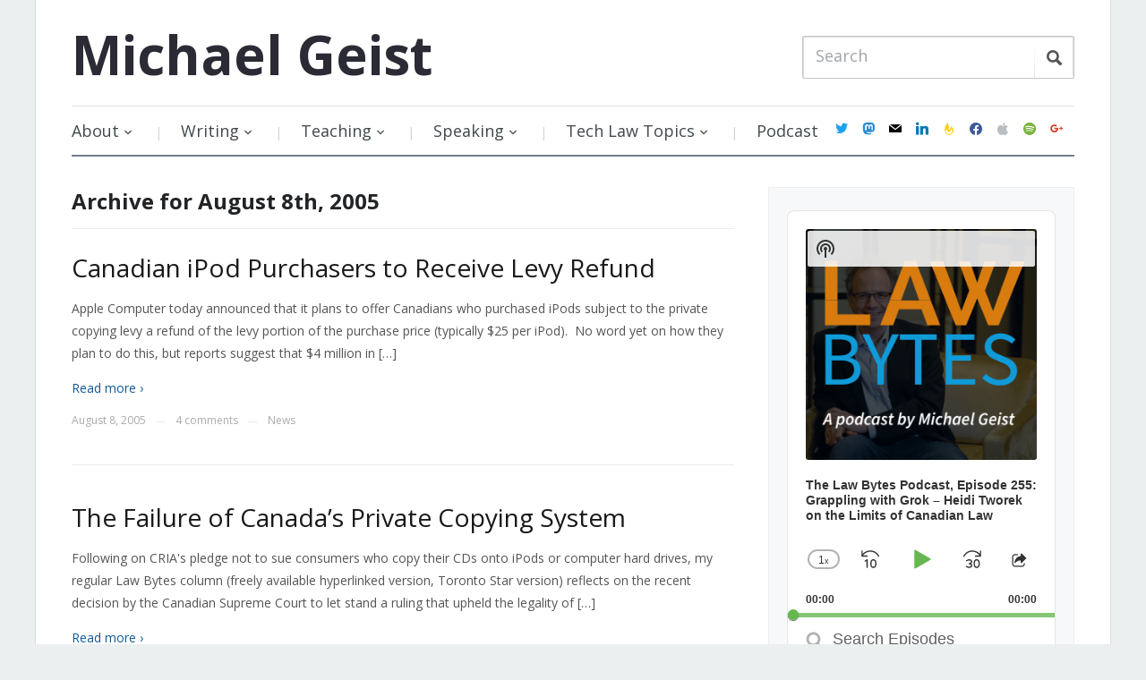

--- FILE ---
content_type: text/html; charset=UTF-8
request_url: https://www.michaelgeist.ca/2005/08/08/
body_size: 25677
content:
<!DOCTYPE html>
<html xmlns="https://www.w3.org/1999/xhtml" lang="en-US" prefix="og: https://ogp.me/ns#">
<head>
    <meta http-equiv="Content-Type" content="text/html; charset=UTF-8" />
    <meta http-equiv="X-UA-Compatible" content="IE=edge,chrome=1">
    <meta name="viewport" content="width=device-width, initial-scale=1.0">

    <title>August 8, 2005 - Michael Geist</title>

    <link rel="stylesheet" href="https://www.michaelgeist.ca/wp-content/cache/minify/d7b91.css" media="all" />

	<link href='https://fonts.googleapis.com/css?family=Open+Sans:400italic,700italic,400,700' rel='stylesheet' type='text/css'>
 	
    <link rel="pingback" href="https://www.michaelgeist.ca/xmlrpc.php" />

    <meta name='robots' content='noindex, follow' />

	<!-- This site is optimized with the Yoast SEO plugin v19.6.1 - https://yoast.com/wordpress/plugins/seo/ -->
	<title>August 8, 2005 - Michael Geist</title>
	<meta property="og:locale" content="en_US" />
	<meta property="og:type" content="website" />
	<meta property="og:title" content="August 8, 2005 - Michael Geist" />
	<meta property="og:url" content="https://www.michaelgeist.ca/2005/08/08/" />
	<meta property="og:site_name" content="Michael Geist" />
	<script type="application/ld+json" class="yoast-schema-graph">{"@context":"https://schema.org","@graph":[{"@type":"CollectionPage","@id":"https://www.michaelgeist.ca/2005/08/08/","url":"https://www.michaelgeist.ca/2005/08/08/","name":"August 8, 2005 - Michael Geist","isPartOf":{"@id":"https://www.michaelgeist.ca/#website"},"breadcrumb":{"@id":"https://www.michaelgeist.ca/2005/08/08/#breadcrumb"},"inLanguage":"en-US"},{"@type":"BreadcrumbList","@id":"https://www.michaelgeist.ca/2005/08/08/#breadcrumb","itemListElement":[{"@type":"ListItem","position":1,"name":"Home","item":"https://www.michaelgeist.ca/"},{"@type":"ListItem","position":2,"name":"Archives for August 8, 2005"}]},{"@type":"WebSite","@id":"https://www.michaelgeist.ca/#website","url":"https://www.michaelgeist.ca/","name":"Michael Geist","description":"","potentialAction":[{"@type":"SearchAction","target":{"@type":"EntryPoint","urlTemplate":"https://www.michaelgeist.ca/?s={search_term_string}"},"query-input":"required name=search_term_string"}],"inLanguage":"en-US"}]}</script>
	<!-- / Yoast SEO plugin. -->


<link rel='dns-prefetch' href='//secure.gravatar.com' />
<link rel='dns-prefetch' href='//fonts.googleapis.com' />
<link rel='dns-prefetch' href='//s.w.org' />
<link rel='dns-prefetch' href='//v0.wordpress.com' />
<link rel="alternate" type="application/rss+xml" title="Michael Geist &raquo; Feed" href="https://feeds.feedburner.com/MichaelGeistsBlog" />
<link rel="alternate" type="application/rss+xml" title="Michael Geist &raquo; Comments Feed" href="https://www.michaelgeist.ca/comments/feed/" />
		<!-- This site uses the Google Analytics by ExactMetrics plugin v7.10.0 - Using Analytics tracking - https://www.exactmetrics.com/ -->
							<script
				src="//www.googletagmanager.com/gtag/js?id=G-L1CDS4RNMC"  data-cfasync="false" data-wpfc-render="false" type="text/javascript" async></script>
			<script data-cfasync="false" data-wpfc-render="false" type="text/javascript">
				var em_version = '7.10.0';
				var em_track_user = true;
				var em_no_track_reason = '';
				
								var disableStrs = [
										'ga-disable-G-L1CDS4RNMC',
														];

				/* Function to detect opted out users */
				function __gtagTrackerIsOptedOut() {
					for (var index = 0; index < disableStrs.length; index++) {
						if (document.cookie.indexOf(disableStrs[index] + '=true') > -1) {
							return true;
						}
					}

					return false;
				}

				/* Disable tracking if the opt-out cookie exists. */
				if (__gtagTrackerIsOptedOut()) {
					for (var index = 0; index < disableStrs.length; index++) {
						window[disableStrs[index]] = true;
					}
				}

				/* Opt-out function */
				function __gtagTrackerOptout() {
					for (var index = 0; index < disableStrs.length; index++) {
						document.cookie = disableStrs[index] + '=true; expires=Thu, 31 Dec 2099 23:59:59 UTC; path=/';
						window[disableStrs[index]] = true;
					}
				}

				if ('undefined' === typeof gaOptout) {
					function gaOptout() {
						__gtagTrackerOptout();
					}
				}
								window.dataLayer = window.dataLayer || [];

				window.ExactMetricsDualTracker = {
					helpers: {},
					trackers: {},
				};
				if (em_track_user) {
					function __gtagDataLayer() {
						dataLayer.push(arguments);
					}

					function __gtagTracker(type, name, parameters) {
						if (!parameters) {
							parameters = {};
						}

						if (parameters.send_to) {
							__gtagDataLayer.apply(null, arguments);
							return;
						}

						if (type === 'event') {
														parameters.send_to = exactmetrics_frontend.v4_id;
							var hookName = name;
							if (typeof parameters['event_category'] !== 'undefined') {
								hookName = parameters['event_category'] + ':' + name;
							}

							if (typeof ExactMetricsDualTracker.trackers[hookName] !== 'undefined') {
								ExactMetricsDualTracker.trackers[hookName](parameters);
							} else {
								__gtagDataLayer('event', name, parameters);
							}
							
													} else {
							__gtagDataLayer.apply(null, arguments);
						}
					}

					__gtagTracker('js', new Date());
					__gtagTracker('set', {
						'developer_id.dNDMyYj': true,
											});
										__gtagTracker('config', 'G-L1CDS4RNMC', {"forceSSL":"true"} );
															window.gtag = __gtagTracker;										(function () {
						/* https://developers.google.com/analytics/devguides/collection/analyticsjs/ */
						/* ga and __gaTracker compatibility shim. */
						var noopfn = function () {
							return null;
						};
						var newtracker = function () {
							return new Tracker();
						};
						var Tracker = function () {
							return null;
						};
						var p = Tracker.prototype;
						p.get = noopfn;
						p.set = noopfn;
						p.send = function () {
							var args = Array.prototype.slice.call(arguments);
							args.unshift('send');
							__gaTracker.apply(null, args);
						};
						var __gaTracker = function () {
							var len = arguments.length;
							if (len === 0) {
								return;
							}
							var f = arguments[len - 1];
							if (typeof f !== 'object' || f === null || typeof f.hitCallback !== 'function') {
								if ('send' === arguments[0]) {
									var hitConverted, hitObject = false, action;
									if ('event' === arguments[1]) {
										if ('undefined' !== typeof arguments[3]) {
											hitObject = {
												'eventAction': arguments[3],
												'eventCategory': arguments[2],
												'eventLabel': arguments[4],
												'value': arguments[5] ? arguments[5] : 1,
											}
										}
									}
									if ('pageview' === arguments[1]) {
										if ('undefined' !== typeof arguments[2]) {
											hitObject = {
												'eventAction': 'page_view',
												'page_path': arguments[2],
											}
										}
									}
									if (typeof arguments[2] === 'object') {
										hitObject = arguments[2];
									}
									if (typeof arguments[5] === 'object') {
										Object.assign(hitObject, arguments[5]);
									}
									if ('undefined' !== typeof arguments[1].hitType) {
										hitObject = arguments[1];
										if ('pageview' === hitObject.hitType) {
											hitObject.eventAction = 'page_view';
										}
									}
									if (hitObject) {
										action = 'timing' === arguments[1].hitType ? 'timing_complete' : hitObject.eventAction;
										hitConverted = mapArgs(hitObject);
										__gtagTracker('event', action, hitConverted);
									}
								}
								return;
							}

							function mapArgs(args) {
								var arg, hit = {};
								var gaMap = {
									'eventCategory': 'event_category',
									'eventAction': 'event_action',
									'eventLabel': 'event_label',
									'eventValue': 'event_value',
									'nonInteraction': 'non_interaction',
									'timingCategory': 'event_category',
									'timingVar': 'name',
									'timingValue': 'value',
									'timingLabel': 'event_label',
									'page': 'page_path',
									'location': 'page_location',
									'title': 'page_title',
								};
								for (arg in args) {
																		if (!(!args.hasOwnProperty(arg) || !gaMap.hasOwnProperty(arg))) {
										hit[gaMap[arg]] = args[arg];
									} else {
										hit[arg] = args[arg];
									}
								}
								return hit;
							}

							try {
								f.hitCallback();
							} catch (ex) {
							}
						};
						__gaTracker.create = newtracker;
						__gaTracker.getByName = newtracker;
						__gaTracker.getAll = function () {
							return [];
						};
						__gaTracker.remove = noopfn;
						__gaTracker.loaded = true;
						window['__gaTracker'] = __gaTracker;
					})();
									} else {
										console.log("");
					(function () {
						function __gtagTracker() {
							return null;
						}

						window['__gtagTracker'] = __gtagTracker;
						window['gtag'] = __gtagTracker;
					})();
									}
			</script>
				<!-- / Google Analytics by ExactMetrics -->
		<script type="text/javascript">
window._wpemojiSettings = {"baseUrl":"https:\/\/s.w.org\/images\/core\/emoji\/14.0.0\/72x72\/","ext":".png","svgUrl":"https:\/\/s.w.org\/images\/core\/emoji\/14.0.0\/svg\/","svgExt":".svg","source":{"concatemoji":"https:\/\/www.michaelgeist.ca\/wp-includes\/js\/wp-emoji-release.min.js?ver=6.0.11"}};
/*! This file is auto-generated */
!function(e,a,t){var n,r,o,i=a.createElement("canvas"),p=i.getContext&&i.getContext("2d");function s(e,t){var a=String.fromCharCode,e=(p.clearRect(0,0,i.width,i.height),p.fillText(a.apply(this,e),0,0),i.toDataURL());return p.clearRect(0,0,i.width,i.height),p.fillText(a.apply(this,t),0,0),e===i.toDataURL()}function c(e){var t=a.createElement("script");t.src=e,t.defer=t.type="text/javascript",a.getElementsByTagName("head")[0].appendChild(t)}for(o=Array("flag","emoji"),t.supports={everything:!0,everythingExceptFlag:!0},r=0;r<o.length;r++)t.supports[o[r]]=function(e){if(!p||!p.fillText)return!1;switch(p.textBaseline="top",p.font="600 32px Arial",e){case"flag":return s([127987,65039,8205,9895,65039],[127987,65039,8203,9895,65039])?!1:!s([55356,56826,55356,56819],[55356,56826,8203,55356,56819])&&!s([55356,57332,56128,56423,56128,56418,56128,56421,56128,56430,56128,56423,56128,56447],[55356,57332,8203,56128,56423,8203,56128,56418,8203,56128,56421,8203,56128,56430,8203,56128,56423,8203,56128,56447]);case"emoji":return!s([129777,127995,8205,129778,127999],[129777,127995,8203,129778,127999])}return!1}(o[r]),t.supports.everything=t.supports.everything&&t.supports[o[r]],"flag"!==o[r]&&(t.supports.everythingExceptFlag=t.supports.everythingExceptFlag&&t.supports[o[r]]);t.supports.everythingExceptFlag=t.supports.everythingExceptFlag&&!t.supports.flag,t.DOMReady=!1,t.readyCallback=function(){t.DOMReady=!0},t.supports.everything||(n=function(){t.readyCallback()},a.addEventListener?(a.addEventListener("DOMContentLoaded",n,!1),e.addEventListener("load",n,!1)):(e.attachEvent("onload",n),a.attachEvent("onreadystatechange",function(){"complete"===a.readyState&&t.readyCallback()})),(e=t.source||{}).concatemoji?c(e.concatemoji):e.wpemoji&&e.twemoji&&(c(e.twemoji),c(e.wpemoji)))}(window,document,window._wpemojiSettings);
</script>
<style type="text/css">
img.wp-smiley,
img.emoji {
	display: inline !important;
	border: none !important;
	box-shadow: none !important;
	height: 1em !important;
	width: 1em !important;
	margin: 0 0.07em !important;
	vertical-align: -0.1em !important;
	background: none !important;
	padding: 0 !important;
}
</style>
	<link rel="stylesheet" href="https://www.michaelgeist.ca/wp-content/cache/minify/8e02d.css" media="all" />




<style id='wp-block-library-inline-css' type='text/css'>
.has-text-align-justify{text-align:justify;}
</style>
<link rel="stylesheet" href="https://www.michaelgeist.ca/wp-content/cache/minify/74733.css" media="all" />



<style id='global-styles-inline-css' type='text/css'>
body{--wp--preset--color--black: #000000;--wp--preset--color--cyan-bluish-gray: #abb8c3;--wp--preset--color--white: #ffffff;--wp--preset--color--pale-pink: #f78da7;--wp--preset--color--vivid-red: #cf2e2e;--wp--preset--color--luminous-vivid-orange: #ff6900;--wp--preset--color--luminous-vivid-amber: #fcb900;--wp--preset--color--light-green-cyan: #7bdcb5;--wp--preset--color--vivid-green-cyan: #00d084;--wp--preset--color--pale-cyan-blue: #8ed1fc;--wp--preset--color--vivid-cyan-blue: #0693e3;--wp--preset--color--vivid-purple: #9b51e0;--wp--preset--gradient--vivid-cyan-blue-to-vivid-purple: linear-gradient(135deg,rgba(6,147,227,1) 0%,rgb(155,81,224) 100%);--wp--preset--gradient--light-green-cyan-to-vivid-green-cyan: linear-gradient(135deg,rgb(122,220,180) 0%,rgb(0,208,130) 100%);--wp--preset--gradient--luminous-vivid-amber-to-luminous-vivid-orange: linear-gradient(135deg,rgba(252,185,0,1) 0%,rgba(255,105,0,1) 100%);--wp--preset--gradient--luminous-vivid-orange-to-vivid-red: linear-gradient(135deg,rgba(255,105,0,1) 0%,rgb(207,46,46) 100%);--wp--preset--gradient--very-light-gray-to-cyan-bluish-gray: linear-gradient(135deg,rgb(238,238,238) 0%,rgb(169,184,195) 100%);--wp--preset--gradient--cool-to-warm-spectrum: linear-gradient(135deg,rgb(74,234,220) 0%,rgb(151,120,209) 20%,rgb(207,42,186) 40%,rgb(238,44,130) 60%,rgb(251,105,98) 80%,rgb(254,248,76) 100%);--wp--preset--gradient--blush-light-purple: linear-gradient(135deg,rgb(255,206,236) 0%,rgb(152,150,240) 100%);--wp--preset--gradient--blush-bordeaux: linear-gradient(135deg,rgb(254,205,165) 0%,rgb(254,45,45) 50%,rgb(107,0,62) 100%);--wp--preset--gradient--luminous-dusk: linear-gradient(135deg,rgb(255,203,112) 0%,rgb(199,81,192) 50%,rgb(65,88,208) 100%);--wp--preset--gradient--pale-ocean: linear-gradient(135deg,rgb(255,245,203) 0%,rgb(182,227,212) 50%,rgb(51,167,181) 100%);--wp--preset--gradient--electric-grass: linear-gradient(135deg,rgb(202,248,128) 0%,rgb(113,206,126) 100%);--wp--preset--gradient--midnight: linear-gradient(135deg,rgb(2,3,129) 0%,rgb(40,116,252) 100%);--wp--preset--duotone--dark-grayscale: url('#wp-duotone-dark-grayscale');--wp--preset--duotone--grayscale: url('#wp-duotone-grayscale');--wp--preset--duotone--purple-yellow: url('#wp-duotone-purple-yellow');--wp--preset--duotone--blue-red: url('#wp-duotone-blue-red');--wp--preset--duotone--midnight: url('#wp-duotone-midnight');--wp--preset--duotone--magenta-yellow: url('#wp-duotone-magenta-yellow');--wp--preset--duotone--purple-green: url('#wp-duotone-purple-green');--wp--preset--duotone--blue-orange: url('#wp-duotone-blue-orange');--wp--preset--font-size--small: 13px;--wp--preset--font-size--medium: 20px;--wp--preset--font-size--large: 36px;--wp--preset--font-size--x-large: 42px;}.has-black-color{color: var(--wp--preset--color--black) !important;}.has-cyan-bluish-gray-color{color: var(--wp--preset--color--cyan-bluish-gray) !important;}.has-white-color{color: var(--wp--preset--color--white) !important;}.has-pale-pink-color{color: var(--wp--preset--color--pale-pink) !important;}.has-vivid-red-color{color: var(--wp--preset--color--vivid-red) !important;}.has-luminous-vivid-orange-color{color: var(--wp--preset--color--luminous-vivid-orange) !important;}.has-luminous-vivid-amber-color{color: var(--wp--preset--color--luminous-vivid-amber) !important;}.has-light-green-cyan-color{color: var(--wp--preset--color--light-green-cyan) !important;}.has-vivid-green-cyan-color{color: var(--wp--preset--color--vivid-green-cyan) !important;}.has-pale-cyan-blue-color{color: var(--wp--preset--color--pale-cyan-blue) !important;}.has-vivid-cyan-blue-color{color: var(--wp--preset--color--vivid-cyan-blue) !important;}.has-vivid-purple-color{color: var(--wp--preset--color--vivid-purple) !important;}.has-black-background-color{background-color: var(--wp--preset--color--black) !important;}.has-cyan-bluish-gray-background-color{background-color: var(--wp--preset--color--cyan-bluish-gray) !important;}.has-white-background-color{background-color: var(--wp--preset--color--white) !important;}.has-pale-pink-background-color{background-color: var(--wp--preset--color--pale-pink) !important;}.has-vivid-red-background-color{background-color: var(--wp--preset--color--vivid-red) !important;}.has-luminous-vivid-orange-background-color{background-color: var(--wp--preset--color--luminous-vivid-orange) !important;}.has-luminous-vivid-amber-background-color{background-color: var(--wp--preset--color--luminous-vivid-amber) !important;}.has-light-green-cyan-background-color{background-color: var(--wp--preset--color--light-green-cyan) !important;}.has-vivid-green-cyan-background-color{background-color: var(--wp--preset--color--vivid-green-cyan) !important;}.has-pale-cyan-blue-background-color{background-color: var(--wp--preset--color--pale-cyan-blue) !important;}.has-vivid-cyan-blue-background-color{background-color: var(--wp--preset--color--vivid-cyan-blue) !important;}.has-vivid-purple-background-color{background-color: var(--wp--preset--color--vivid-purple) !important;}.has-black-border-color{border-color: var(--wp--preset--color--black) !important;}.has-cyan-bluish-gray-border-color{border-color: var(--wp--preset--color--cyan-bluish-gray) !important;}.has-white-border-color{border-color: var(--wp--preset--color--white) !important;}.has-pale-pink-border-color{border-color: var(--wp--preset--color--pale-pink) !important;}.has-vivid-red-border-color{border-color: var(--wp--preset--color--vivid-red) !important;}.has-luminous-vivid-orange-border-color{border-color: var(--wp--preset--color--luminous-vivid-orange) !important;}.has-luminous-vivid-amber-border-color{border-color: var(--wp--preset--color--luminous-vivid-amber) !important;}.has-light-green-cyan-border-color{border-color: var(--wp--preset--color--light-green-cyan) !important;}.has-vivid-green-cyan-border-color{border-color: var(--wp--preset--color--vivid-green-cyan) !important;}.has-pale-cyan-blue-border-color{border-color: var(--wp--preset--color--pale-cyan-blue) !important;}.has-vivid-cyan-blue-border-color{border-color: var(--wp--preset--color--vivid-cyan-blue) !important;}.has-vivid-purple-border-color{border-color: var(--wp--preset--color--vivid-purple) !important;}.has-vivid-cyan-blue-to-vivid-purple-gradient-background{background: var(--wp--preset--gradient--vivid-cyan-blue-to-vivid-purple) !important;}.has-light-green-cyan-to-vivid-green-cyan-gradient-background{background: var(--wp--preset--gradient--light-green-cyan-to-vivid-green-cyan) !important;}.has-luminous-vivid-amber-to-luminous-vivid-orange-gradient-background{background: var(--wp--preset--gradient--luminous-vivid-amber-to-luminous-vivid-orange) !important;}.has-luminous-vivid-orange-to-vivid-red-gradient-background{background: var(--wp--preset--gradient--luminous-vivid-orange-to-vivid-red) !important;}.has-very-light-gray-to-cyan-bluish-gray-gradient-background{background: var(--wp--preset--gradient--very-light-gray-to-cyan-bluish-gray) !important;}.has-cool-to-warm-spectrum-gradient-background{background: var(--wp--preset--gradient--cool-to-warm-spectrum) !important;}.has-blush-light-purple-gradient-background{background: var(--wp--preset--gradient--blush-light-purple) !important;}.has-blush-bordeaux-gradient-background{background: var(--wp--preset--gradient--blush-bordeaux) !important;}.has-luminous-dusk-gradient-background{background: var(--wp--preset--gradient--luminous-dusk) !important;}.has-pale-ocean-gradient-background{background: var(--wp--preset--gradient--pale-ocean) !important;}.has-electric-grass-gradient-background{background: var(--wp--preset--gradient--electric-grass) !important;}.has-midnight-gradient-background{background: var(--wp--preset--gradient--midnight) !important;}.has-small-font-size{font-size: var(--wp--preset--font-size--small) !important;}.has-medium-font-size{font-size: var(--wp--preset--font-size--medium) !important;}.has-large-font-size{font-size: var(--wp--preset--font-size--large) !important;}.has-x-large-font-size{font-size: var(--wp--preset--font-size--x-large) !important;}
</style>
<link rel="stylesheet" href="https://www.michaelgeist.ca/wp-content/cache/minify/83ac3.css" media="all" />






<link rel='stylesheet' id='google-fonts-css'  href='https://fonts.googleapis.com/css?family=Open+Sans%3A400italic%2C700italic%2C400%2C700&#038;ver=6.0.11' type='text/css' media='all' />
<link rel="stylesheet" href="https://www.michaelgeist.ca/wp-content/cache/minify/19404.css" media="all" />





<link rel='preload' as='font'  id='wpzoom-social-icons-font-academicons-ttf-css'  href='https://www.michaelgeist.ca/wp-content/plugins/social-icons-widget-by-wpzoom/assets/font/academicons.ttf?v=1.8.6'  type='font/ttf' crossorigin />
<link rel='preload' as='font'  id='wpzoom-social-icons-font-academicons-woff-css'  href='https://www.michaelgeist.ca/wp-content/plugins/social-icons-widget-by-wpzoom/assets/font/academicons.woff?v=1.8.6'  type='font/woff' crossorigin />
<link rel='preload' as='font'  id='wpzoom-social-icons-font-fontawesome-3-ttf-css'  href='https://www.michaelgeist.ca/wp-content/plugins/social-icons-widget-by-wpzoom/assets/font/fontawesome-webfont.ttf?v=4.7.0'  type='font/ttf' crossorigin />
<link rel='preload' as='font'  id='wpzoom-social-icons-font-fontawesome-3-woff-css'  href='https://www.michaelgeist.ca/wp-content/plugins/social-icons-widget-by-wpzoom/assets/font/fontawesome-webfont.woff?v=4.7.0'  type='font/woff' crossorigin />
<link rel='preload' as='font'  id='wpzoom-social-icons-font-fontawesome-3-woff2-css'  href='https://www.michaelgeist.ca/wp-content/plugins/social-icons-widget-by-wpzoom/assets/font/fontawesome-webfont.woff2?v=4.7.0'  type='font/woff2' crossorigin />
<link rel='preload' as='font'  id='wpzoom-social-icons-font-genericons-ttf-css'  href='https://www.michaelgeist.ca/wp-content/plugins/social-icons-widget-by-wpzoom/assets/font/Genericons.ttf'  type='font/ttf' crossorigin />
<link rel='preload' as='font'  id='wpzoom-social-icons-font-genericons-woff-css'  href='https://www.michaelgeist.ca/wp-content/plugins/social-icons-widget-by-wpzoom/assets/font/Genericons.woff'  type='font/woff' crossorigin />
<link rel='preload' as='font'  id='wpzoom-social-icons-font-socicon-ttf-css'  href='https://www.michaelgeist.ca/wp-content/plugins/social-icons-widget-by-wpzoom/assets/font/socicon.ttf?v=4.2.6'  type='font/ttf' crossorigin />
<link rel='preload' as='font'  id='wpzoom-social-icons-font-socicon-woff-css'  href='https://www.michaelgeist.ca/wp-content/plugins/social-icons-widget-by-wpzoom/assets/font/socicon.woff?v=4.2.6'  type='font/woff' crossorigin />

<script type='text/javascript' src='https://www.michaelgeist.ca/wp-content/plugins/google-analytics-dashboard-for-wp/assets/js/frontend-gtag.min.js?ver=7.10.0' id='exactmetrics-frontend-script-js'></script>
<script data-cfasync="false" data-wpfc-render="false" type="text/javascript" id='exactmetrics-frontend-script-js-extra'>/* <![CDATA[ */
var exactmetrics_frontend = {"js_events_tracking":"true","download_extensions":"zip,ra,mp,avi,flv,mpeg,pdf,doc,ppt,xls,jp,png,gif,tiff,bmp,txt","inbound_paths":"[{\"path\":\"\\\/go\\\/\",\"label\":\"affiliate\"},{\"path\":\"\\\/recommend\\\/\",\"label\":\"affiliate\"}]","home_url":"https:\/\/www.michaelgeist.ca","hash_tracking":"false","ua":"","v4_id":"G-L1CDS4RNMC"};/* ]]> */
</script>
<script type='text/javascript' src='https://www.michaelgeist.ca/wp-includes/js/jquery/jquery.min.js?ver=3.6.0' id='jquery-core-js'></script>
<script type='text/javascript' src='https://www.michaelgeist.ca/wp-includes/js/jquery/jquery-migrate.min.js?ver=3.3.2' id='jquery-migrate-js'></script>
<script type='text/javascript' src='https://www.michaelgeist.ca/wp-content/themes/prologue/js/init.js?ver=6.0.11' id='wpzoom-init-js'></script>
<link rel="https://api.w.org/" href="https://www.michaelgeist.ca/wp-json/" /><link rel="EditURI" type="application/rsd+xml" title="RSD" href="https://www.michaelgeist.ca/xmlrpc.php?rsd" />
<link rel="wlwmanifest" type="application/wlwmanifest+xml" href="https://www.michaelgeist.ca/wp-includes/wlwmanifest.xml" /> 
<meta name="generator" content="WordPress 6.0.11" />
<meta name="generator" content="Seriously Simple Podcasting 2.16.2" />
 <meta name="follow.[base64]" content="EvsV7DbFwZ5g0mAlWgaA"/>
<link rel="alternate" type="application/rss+xml" title="Podcast RSS feed" href="https://www.michaelgeist.ca/feed/podcast" />

		<style type="text/css">.pp-podcast {opacity: 0;}</style>
		<style>img#wpstats{display:none}</style>
	<style type="text/css"></style>
<script type="text/javascript" src="https://www.michaelgeist.ca/wp-content/plugins/si-captcha-for-wordpress/captcha/si_captcha.js?ver=1769699264"></script>
<!-- begin SI CAPTCHA Anti-Spam - login/register form style -->
<style type="text/css">
.si_captcha_small { width:175px; height:45px; padding-top:10px; padding-bottom:10px; }
.si_captcha_large { width:250px; height:60px; padding-top:10px; padding-bottom:10px; }
img#si_image_com { border-style:none; margin:0; padding-right:5px; float:left; }
img#si_image_reg { border-style:none; margin:0; padding-right:5px; float:left; }
img#si_image_log { border-style:none; margin:0; padding-right:5px; float:left; }
img#si_image_side_login { border-style:none; margin:0; padding-right:5px; float:left; }
img#si_image_checkout { border-style:none; margin:0; padding-right:5px; float:left; }
img#si_image_jetpack { border-style:none; margin:0; padding-right:5px; float:left; }
img#si_image_bbpress_topic { border-style:none; margin:0; padding-right:5px; float:left; }
.si_captcha_refresh { border-style:none; margin:0; vertical-align:bottom; }
div#si_captcha_input { display:block; padding-top:15px; padding-bottom:5px; }
label#si_captcha_code_label { margin:0; }
input#si_captcha_code_input { width:65px; }
p#si_captcha_code_p { clear: left; padding-top:10px; }
.si-captcha-jetpack-error { color:#DC3232; }
</style>
<!-- end SI CAPTCHA Anti-Spam - login/register form style -->
<link rel="icon" href="https://www.michaelgeist.ca/wp-content/uploads/2017/12/cropped-MichaelGeist2017-32x32.jpg" sizes="32x32" />
<link rel="icon" href="https://www.michaelgeist.ca/wp-content/uploads/2017/12/cropped-MichaelGeist2017-192x192.jpg" sizes="192x192" />
<link rel="apple-touch-icon" href="https://www.michaelgeist.ca/wp-content/uploads/2017/12/cropped-MichaelGeist2017-180x180.jpg" />
<meta name="msapplication-TileImage" content="https://www.michaelgeist.ca/wp-content/uploads/2017/12/cropped-MichaelGeist2017-270x270.jpg" />
<style type="text/css" id="wp-custom-css">#menu {
	display: flex;
	align-items: center;
	justify-content: space-between;
}
@media screen and (max-width: 640px) {
	#menu {
		display: block;
	}
}
.dropdown {
	flex: 1;
}
#navsocial {
	margin-top: 0;
}
.widget .zoom-social-icons-list--no-labels.zoom-social-icons-list--without-canvas {
	margin-bottom: 0;
}</style></head>
<body class="archive date">

	<div class="inner-wrap">

		<header id="header">

			<div id="logo">
				<h1>				
				<a href="https://www.michaelgeist.ca" title="">
					Michael Geist				</a>
				
				</h1>			</div><!-- / #logo -->

			
 
			<form method="get" id="searchform" action="https://www.michaelgeist.ca/">
	<fieldset>
		<input type="text" name="s" id="s" placeholder="Search" /><input type="submit" id="searchsubmit" value="Search" />
	</fieldset>
</form>
			<div class="clear"></div>

		 
 			 
			<div id="menu">

				<a class="btn_menu" id="toggle" href="#"></a>

                <div id="menu-wrap">

    				<ul id="mainmenu" class="dropdown"><li id="menu-item-7840" class="menu-item menu-item-type-post_type menu-item-object-page menu-item-has-children menu-item-7840"><a href="https://www.michaelgeist.ca/about/">About</a>
<ul class="sub-menu">
	<li id="menu-item-7848" class="menu-item menu-item-type-custom menu-item-object-custom menu-item-7848"><a target="_blank" rel="noopener" href="https://www.michaelgeist.ca/wp-content/uploads/2017/12/Geistcvdec2017.pdf">Full CV</a></li>
	<li id="menu-item-7842" class="menu-item menu-item-type-post_type menu-item-object-page menu-item-7842"><a href="https://www.michaelgeist.ca/photos/">Photos</a></li>
	<li id="menu-item-7843" class="menu-item menu-item-type-post_type menu-item-object-page menu-item-7843"><a href="https://www.michaelgeist.ca/contact/">Contact</a></li>
</ul>
</li>
<li id="menu-item-7855" class="menu-item menu-item-type-post_type menu-item-object-page menu-item-has-children menu-item-7855"><a href="https://www.michaelgeist.ca/writing/">Writing</a>
<ul class="sub-menu">
	<li id="menu-item-7859" class="menu-item menu-item-type-taxonomy menu-item-object-category menu-item-7859"><a href="https://www.michaelgeist.ca/category/books/">Books</a></li>
	<li id="menu-item-7860" class="menu-item menu-item-type-taxonomy menu-item-object-category menu-item-7860"><a href="https://www.michaelgeist.ca/category/chapters/">Chapters</a></li>
	<li id="menu-item-7861" class="menu-item menu-item-type-taxonomy menu-item-object-category menu-item-7861"><a href="https://www.michaelgeist.ca/category/scholarship/">Scholarship</a></li>
	<li id="menu-item-7858" class="menu-item menu-item-type-taxonomy menu-item-object-category menu-item-7858"><a href="https://www.michaelgeist.ca/category/columns/">Columns</a></li>
	<li id="menu-item-7857" class="menu-item menu-item-type-taxonomy menu-item-object-category menu-item-7857"><a href="https://www.michaelgeist.ca/category/columns-archive/">Columns Archive</a></li>
</ul>
</li>
<li id="menu-item-7867" class="menu-item menu-item-type-post_type menu-item-object-page menu-item-has-children menu-item-7867"><a href="https://www.michaelgeist.ca/teaching/">Teaching</a>
<ul class="sub-menu">
	<li id="menu-item-14218" class="menu-item menu-item-type-post_type menu-item-object-page menu-item-14218"><a href="https://www.michaelgeist.ca/regulation-of-internet-commerce/">Regulation of Internet Commerce &#8211; January 2025</a></li>
	<li id="menu-item-7871" class="menu-item menu-item-type-post_type menu-item-object-page menu-item-7871"><a href="https://www.michaelgeist.ca/technology-law-internship/">Technology Law Internship</a></li>
</ul>
</li>
<li id="menu-item-7875" class="menu-item menu-item-type-post_type menu-item-object-page menu-item-has-children menu-item-7875"><a href="https://www.michaelgeist.ca/speaking/">Speaking</a>
<ul class="sub-menu">
	<li id="menu-item-7908" class="menu-item menu-item-type-taxonomy menu-item-object-category menu-item-7908"><a href="https://www.michaelgeist.ca/category/committees/">Committees and Consultations</a></li>
	<li id="menu-item-7882" class="menu-item menu-item-type-taxonomy menu-item-object-category menu-item-7882"><a href="https://www.michaelgeist.ca/category/keynote-speaking/">Keynote Speaking</a></li>
	<li id="menu-item-8584" class="menu-item menu-item-type-taxonomy menu-item-object-category menu-item-8584"><a href="https://www.michaelgeist.ca/category/podcasts-2/">Law Bytes Podcasts</a></li>
	<li id="menu-item-15026" class="menu-item menu-item-type-taxonomy menu-item-object-category menu-item-15026"><a href="https://www.michaelgeist.ca/category/extpodcasts/">Podcast Appearances</a></li>
	<li id="menu-item-7876" class="menu-item menu-item-type-taxonomy menu-item-object-category menu-item-7876"><a href="https://www.michaelgeist.ca/category/video/">Video</a></li>
</ul>
</li>
<li id="menu-item-7885" class="menu-item menu-item-type-post_type menu-item-object-page menu-item-has-children menu-item-7885"><a href="https://www.michaelgeist.ca/tech-law-topics/">Tech Law Topics</a>
<ul class="sub-menu">
	<li id="menu-item-8242" class="menu-item menu-item-type-post_type menu-item-object-page menu-item-8242"><a href="https://www.michaelgeist.ca/tech-law-topics/copyright/">Copyright</a></li>
	<li id="menu-item-8307" class="menu-item menu-item-type-post_type menu-item-object-page menu-item-8307"><a href="https://www.michaelgeist.ca/tech-law-topics/digital-tax/">Digital Tax</a></li>
	<li id="menu-item-8331" class="menu-item menu-item-type-post_type menu-item-object-page menu-item-8331"><a href="https://www.michaelgeist.ca/tech-law-topics/ceta/">Digital Trade</a></li>
	<li id="menu-item-8330" class="menu-item menu-item-type-post_type menu-item-object-page menu-item-8330"><a href="https://www.michaelgeist.ca/tech-law-topics/lawful-access/">Lawful Access</a></li>
	<li id="menu-item-8310" class="menu-item menu-item-type-post_type menu-item-object-page menu-item-8310"><a href="https://www.michaelgeist.ca/tech-law-topics/net-neutrality/">Net Neutrality</a></li>
	<li id="menu-item-8304" class="menu-item menu-item-type-post_type menu-item-object-page menu-item-8304"><a href="https://www.michaelgeist.ca/tech-law-topics/online-harms/">Online Harms</a></li>
	<li id="menu-item-8308" class="menu-item menu-item-type-post_type menu-item-object-page menu-item-8308"><a href="https://www.michaelgeist.ca/tech-law-topics/privacy/">Privacy</a></li>
	<li id="menu-item-8306" class="menu-item menu-item-type-post_type menu-item-object-page menu-item-8306"><a href="https://www.michaelgeist.ca/tech-law-topics/surveillance/">Surveillance</a></li>
	<li id="menu-item-8305" class="menu-item menu-item-type-post_type menu-item-object-page menu-item-8305"><a href="https://www.michaelgeist.ca/tech-law-topics/telecom/">Telecom</a></li>
</ul>
</li>
<li id="menu-item-13693" class="menu-item menu-item-type-post_type_archive menu-item-object-podcast menu-item-13693"><a href="https://www.michaelgeist.ca/podcast/">Podcast</a></li>
</ul>
                </div>
 			 	

 			 						<div id="navsocial">
						 
						<div id="zoom-social-icons-widget-2" class="widget zoom-social-icons-widget">
		
<ul class="zoom-social-icons-list zoom-social-icons-list--without-canvas zoom-social-icons-list--round zoom-social-icons-list--align-right zoom-social-icons-list--no-labels">

		
				<li class="zoom-social_icons-list__item">
		<a class="zoom-social_icons-list__link" href="https://twitter.com/mgeist" target="_blank" title="Twitter" >
									
						<span class="screen-reader-text">twitter</span>
			
						<span class="zoom-social_icons-list-span social-icon socicon socicon-twitter" data-hover-rule="color" data-hover-color="#1da1f2" style="color : #1da1f2; font-size: 14px; padding:2px" ></span>
			
					</a>
	</li>

	
				<li class="zoom-social_icons-list__item">
		<a class="zoom-social_icons-list__link" href="https://mas.to/@mgeist" target="_blank" title="Default Label" >
									
						<span class="screen-reader-text">mastodon</span>
			
						<span class="zoom-social_icons-list-span social-icon socicon socicon-mastodon" data-hover-rule="color" data-hover-color="#2B8BD0" style="color : #2B8BD0; font-size: 14px; padding:2px" ></span>
			
					</a>
	</li>

	
				<li class="zoom-social_icons-list__item">
		<a class="zoom-social_icons-list__link" href="mailto:mgeist@uottawa.ca" target="_blank" title="Default Label" >
									
						<span class="screen-reader-text">mail</span>
			
						<span class="zoom-social_icons-list-span social-icon socicon socicon-mail" data-hover-rule="color" data-hover-color="#000000" style="color : #000000; font-size: 14px; padding:2px" ></span>
			
					</a>
	</li>

	
				<li class="zoom-social_icons-list__item">
		<a class="zoom-social_icons-list__link" href="https://ca.linkedin.com/in/michaelgeist" target="_blank" title="Default Label" >
									
						<span class="screen-reader-text">linkedin</span>
			
						<span class="zoom-social_icons-list-span social-icon socicon socicon-linkedin" data-hover-rule="color" data-hover-color="#0077B5" style="color : #0077B5; font-size: 14px; padding:2px" ></span>
			
					</a>
	</li>

	
				<li class="zoom-social_icons-list__item">
		<a class="zoom-social_icons-list__link" href="http://feeds.feedburner.com/MichaelGeistsBlog" target="_blank" title="Default Label" >
									
						<span class="screen-reader-text">feedburner</span>
			
						<span class="zoom-social_icons-list-span social-icon socicon socicon-feedburner" data-hover-rule="color" data-hover-color="#FFCC00" style="color : #FFCC00; font-size: 14px; padding:2px" ></span>
			
					</a>
	</li>

	
				<li class="zoom-social_icons-list__item">
		<a class="zoom-social_icons-list__link" href="https://www.facebook.com/michaelgeist/" target="_blank" title="Facebook" >
									
						<span class="screen-reader-text">facebook</span>
			
						<span class="zoom-social_icons-list-span social-icon socicon socicon-facebook" data-hover-rule="color" data-hover-color="#3b5998" style="color : #3b5998; font-size: 14px; padding:2px" ></span>
			
					</a>
	</li>

	
				<li class="zoom-social_icons-list__item">
		<a class="zoom-social_icons-list__link" href="https://itunes.apple.com/ca/podcast/law-bytes/id1455262794?mt=2" target="_blank" title="Default Label" >
									
						<span class="screen-reader-text">apple</span>
			
						<span class="zoom-social_icons-list-span social-icon socicon socicon-apple" data-hover-rule="color" data-hover-color="#B9BFC1" style="color : #B9BFC1; font-size: 14px; padding:2px" ></span>
			
					</a>
	</li>

	
				<li class="zoom-social_icons-list__item">
		<a class="zoom-social_icons-list__link" href="https://open.spotify.com/show/5iDUCcDrkzGai0OdTgoucv?si=IZc4-lCCQ4GlyoHEo16wdA" target="_blank" title="Default Label" >
									
						<span class="screen-reader-text">spotify</span>
			
						<span class="zoom-social_icons-list-span social-icon socicon socicon-spotify" data-hover-rule="color" data-hover-color="#7bb342" style="color : #7bb342; font-size: 14px; padding:2px" ></span>
			
					</a>
	</li>

	
				<li class="zoom-social_icons-list__item">
		<a class="zoom-social_icons-list__link" href="https://play.google.com/music/listen?u=0#/ps/Iaqrcdxptdr55qq7eilrtjrmubu" target="_blank" title="Default Label" >
									
						<span class="screen-reader-text">google</span>
			
						<span class="zoom-social_icons-list-span social-icon socicon socicon-google" data-hover-rule="color" data-hover-color="#d93e2d" style="color : #d93e2d; font-size: 14px; padding:2px" ></span>
			
					</a>
	</li>

	
</ul>

		<div class="clear"></div></div>		  
		 			</div> 
	 								
				<div class="clear"></div>
 
			</div><!-- /#menu -->
			<div class="clear"></div>
		
		</header>

		<div id="content">
<section id="main" role="main">

	<div class="archiveposts">
	
		<h1 class="archive_title"> 
			Archive for August 8th, 2005					</h1>
		
    
		
<div id="recent-posts" class="clearfix">
 
	<div id="post-926" class="post-926 post type-post status-publish format-standard hentry category-news tag-c-60 tag-copyrightcopyright-microsite-canadian-copyrightcopyright-microsite-music-industry tag-cria tag-ipod tag-private-copying">

	 	 		 
		<h2><a href="https://www.michaelgeist.ca/2005/08/canadian-ipod-purchasers-to-receive-levy-refund/" title="Permalink to Canadian iPod Purchasers to Receive Levy Refund" rel="bookmark">Canadian iPod Purchasers to Receive Levy Refund</a></h2>

		<div class="entry">
			<p>Apple Computer today announced that it plans to offer Canadians who purchased iPods subject to the private copying levy a refund of the levy portion of the purchase price (typically $25 per iPod).&nbsp; No word yet on how they plan to do this, but reports suggest that $4 million in [&hellip;]</p>
<p><a href="https://www.michaelgeist.ca/2005/08/canadian-ipod-purchasers-to-receive-levy-refund/"><span>Read more &#8250;</span></a></p>			
		</div><!-- /.entry -->
		
		<div class="recent-meta">
						<span>August 8, 2005</span> <span class="separator">&mdash;</span>			<span><a href="https://www.michaelgeist.ca/2005/08/canadian-ipod-purchasers-to-receive-levy-refund/#comments">4 comments</a></span> <span class="separator">&mdash;</span>			<span><a href="https://www.michaelgeist.ca/category/news/" rel="category tag">News</a></span>					</div><!-- /.post-meta -->	
	
		<div class="clear"></div>

	</div><!-- #post-926 -->

	<div id="post-925" class="post-925 post type-post status-publish format-standard hentry category-columns tag-c-60 tag-copyright tag-cria tag-private-copyingcopyright-columnscopyright-microsite-canadian-copyrightcopyright-microsite-music-industrycopyright-reform">

	 	 		 
		<h2><a href="https://www.michaelgeist.ca/2005/08/the-failure-of-canadas-private-copying-system-2/" title="Permalink to The Failure of Canada&#8217;s Private Copying System" rel="bookmark">The Failure of Canada&#8217;s Private Copying System</a></h2>

		<div class="entry">
			<p>Following on CRIA&#39;s pledge not to sue consumers who copy their CDs onto iPods or computer hard drives, my regular Law Bytes column (freely available hyperlinked version, Toronto Star version) reflects on the recent decision by the Canadian Supreme Court to let stand a ruling that upheld the legality of [&hellip;]</p>
<p><a href="https://www.michaelgeist.ca/2005/08/the-failure-of-canadas-private-copying-system-2/"><span>Read more &#8250;</span></a></p>			
		</div><!-- /.entry -->
		
		<div class="recent-meta">
						<span>August 8, 2005</span> <span class="separator">&mdash;</span>			<span><a href="https://www.michaelgeist.ca/2005/08/the-failure-of-canadas-private-copying-system-2/#comments">1 comment</a></span> <span class="separator">&mdash;</span>			<span><a href="https://www.michaelgeist.ca/category/columns/" rel="category tag">Columns</a></span>					</div><!-- /.post-meta -->	
	
		<div class="clear"></div>

	</div><!-- #post-925 -->

<div class="navigation"></div> </div>
	</div>
 			
</section><!-- /#main -->
	
<section id="sidebar">
	
		
 	<div id="podcast_player_widget-2" class="widget podcast_player"><div id="pp-podcast-898" class="pp-podcast has-header header-hidden has-featured playerview list-default media-audio hide-description hide-content"  data-teaser="" data-elength="18" data-eunit=""><div class="pp-podcast__wrapper"><div class="pp-podcast__info pod-info"><div class="pod-info__header pod-header"><div class="pod-header__image"><img class="podcast-cover-image" src="https://www.michaelgeist.ca/wp-content/uploads/2019/12/Project.png" srcset="https://www.michaelgeist.ca/wp-content/uploads/2019/12/Project.png 600w, https://www.michaelgeist.ca/wp-content/uploads/2019/12/Project-300x300.png 300w, https://www.michaelgeist.ca/wp-content/uploads/2019/12/Project-150x150.png 150w, https://www.michaelgeist.ca/wp-content/uploads/2019/12/Project-120x120.png 120w" sizes="(max-width: 640px) 100vw, 25vw" alt="Law Bytes"></div><div class="pod-header__items pod-items"><div class="pod-items__title">Law Bytes</div></div></div></div><div class="pp-podcast__content pod-content"><div class="pp-podcast__single"><div class="pp-podcast__player"><div class="pp-player-episode"><audio id="pp-podcast-898-player" preload="none" class="pp-podcast-episode" style="width: 100%;" controls="controls"><source type="audio/mpeg" src="https://episodes.castos.com/lawbytes/2338073/c1e-qwk4c7npp3b0g67w-34xmnkz1cnwm-ipuwbn.mp3" /></audio></div></div><div class="pod-content__episode episode-single"><button class="episode-single__close" aria-expanded="false" aria-label="Close Single Episode"><span class="btn-icon-wrap"><svg class="icon icon-pp-x" aria-hidden="true" role="img" focusable="false"><use href="#icon-pp-x" xlink:href="#icon-pp-x"></use></svg></span></button><div class="episode-single__wrapper"><div class="episode-single__header"><div class="episode-single__title">The Law Bytes Podcast, Episode 255: Grappling with Grok &#8211; Heidi Tworek on the Limits of Canadian Law</div><div class="episode-single__author"><span class="byname">by</span><span class="single-author">Michael Geist</span></div></div></div><div class="ppjs__img-wrapper "><img class="ppjs__img-btn" src="https://www.michaelgeist.ca/wp-content/uploads/2019/12/Project.png" srcset="https://www.michaelgeist.ca/wp-content/uploads/2019/12/Project.png 600w, https://www.michaelgeist.ca/wp-content/uploads/2019/12/Project-300x300.png 300w, https://www.michaelgeist.ca/wp-content/uploads/2019/12/Project-150x150.png 150w, https://www.michaelgeist.ca/wp-content/uploads/2019/12/Project-120x120.png 120w" sizes="(max-width: 640px) 100vw, 300px" alt="The Law Bytes Podcast, Episode 255: Grappling with Grok &#8211; Heidi Tworek on the Limits of Canadian Law"></div></div></div><div class="pod-content__list episode-list"><div class="episode-list__search"><label class="label-episode-search"><span class="ppjs__offscreen">Search Episodes</span><input type="text" placeholder="Search Episodes" title="Search Podcast Episodes"/></label><span class="episode-list__search-icon"><svg class="icon icon-pp-search" aria-hidden="true" role="img" focusable="false"><use href="#icon-pp-search" xlink:href="#icon-pp-search"></use></svg></span><button class="episode-list__clear-search pod-button"><svg class="icon icon-pp-x" aria-hidden="true" role="img" focusable="false"><use href="#icon-pp-x" xlink:href="#icon-pp-x"></use></svg><span class="ppjs__offscreen">Clear Search</span></button></div><div class="episode-list__wrapper">
<div id="ppe-898-1" class="episode-list__entry pod-entry" data-search-term="the law bytes podcast, episode 255: grappling with grok &#8211; heidi tworek on the limits of canadian law">
	<div class="pod-entry__wrapper">
		<div class="pod-entry__content">
			<div class="pod-entry__title">
				<a href="https://law-bytes.castos.com/episodes/the-law-bytes-podcast-episode-255-grappling-with-grok-heidi-tworek-on-the-limits-of-canadian-law">The Law Bytes Podcast, Episode 255: Grappling with Grok &#8211; Heidi Tworek on the Limits of Canadian Law</a>
			</div>
			<div class="pod-entry__date">January 26, 2026</div>
							<div class="pod-entry__author">Michael Geist</div>
					</div>
	</div>
</div>

<div id="ppe-898-2" class="episode-list__entry pod-entry" data-search-term="episode 254: looking back at the year in canadian digital law and policy">
	<div class="pod-entry__wrapper">
		<div class="pod-entry__content">
			<div class="pod-entry__title">
				<a href="https://law-bytes.castos.com/episodes/episode-254-looking-back-at-the-year-in-canadian-digital-law-and-policy">Episode 254: Looking Back at the Year in Canadian Digital Law and Policy</a>
			</div>
			<div class="pod-entry__date">December 22, 2025</div>
							<div class="pod-entry__author">Michael Geist</div>
					</div>
	</div>
</div>

<div id="ppe-898-3" class="episode-list__entry pod-entry" data-search-term="episode 253: guy rub on the unconvincing case for a new canadian artists&#039; resale right">
	<div class="pod-entry__wrapper">
		<div class="pod-entry__content">
			<div class="pod-entry__title">
				<a href="https://law-bytes.castos.com/episodes/episode-253-guy-rub-on-the-unconvincing-case-for-a-new-canadian-artist-resale-right">Episode 253: Guy Rub on the Unconvincing Case for a New Canadian Artists&#039; Resale Right</a>
			</div>
			<div class="pod-entry__date">December 8, 2025</div>
							<div class="pod-entry__author">Michael Geist</div>
					</div>
	</div>
</div>

<div id="ppe-898-4" class="episode-list__entry pod-entry" data-search-term="episode 252: len st-aubin on the crtc’s plan to modernize canadian content rules">
	<div class="pod-entry__wrapper">
		<div class="pod-entry__content">
			<div class="pod-entry__title">
				<a href="https://law-bytes.castos.com/episodes/episode-252-len-st-aubin-on-the-crtcs-plan-to-modernize-canadian-content-rules">Episode 252: Len St-Aubin on the CRTC’s Plan To Modernize Canadian Content Rules</a>
			</div>
			<div class="pod-entry__date">December 1, 2025</div>
							<div class="pod-entry__author">Michael Geist</div>
					</div>
	</div>
</div>

<div id="ppe-898-5" class="episode-list__entry pod-entry" data-search-term="episode 251: jennifer pybus on the debate over canadian digital sovereignty">
	<div class="pod-entry__wrapper">
		<div class="pod-entry__content">
			<div class="pod-entry__title">
				<a href="https://law-bytes.castos.com/episodes/ep-251-jennifer-pybus-on-the-canadian-digital-sovereignty-debate">Episode 251: Jennifer Pybus on the Debate Over Canadian Digital Sovereignty</a>
			</div>
			<div class="pod-entry__date">November 24, 2025</div>
							<div class="pod-entry__author">Michael Geist</div>
					</div>
	</div>
</div>
<div class="lm-button-wrapper"><button class="episode-list__load-more"><span>Load More</span></button></div><div class="episode-list__search-results episode-search"><span class="ppjs__offscreen">Search Results placeholder</span></div></div></div><div class="ppjs__list-reveal"><div class="ppjs__button"><button class="pp-prev-btn"><span class="ppjs__offscreen">Previous Episode</span><span class="btn-icon-wrap"><svg class="icon icon-pp-previous" aria-hidden="true" role="img" focusable="false"><use href="#icon-pp-previous" xlink:href="#icon-pp-previous"></use></svg></span></button></div><div class="ppjs__button"><button class="pp-list-btn"><span class="ppjs__offscreen">Show Episodes List</span><span class="btn-icon-wrap"><svg class="icon icon-pp-show-list" aria-hidden="true" role="img" focusable="false"><use href="#icon-pp-show-list" xlink:href="#icon-pp-show-list"></use></svg><svg class="icon icon-pp-hide-list" aria-hidden="true" role="img" focusable="false"><use href="#icon-pp-hide-list" xlink:href="#icon-pp-hide-list"></use></svg></span></button></div><div class="ppjs__button"><button class="pp-next-btn"><span class="ppjs__offscreen">Next Episode</span><span class="btn-icon-wrap"><svg class="icon icon-pp-next" aria-hidden="true" role="img" focusable="false"><use href="#icon-pp-next" xlink:href="#icon-pp-next"></use></svg></span></button></div></div></div></div><div class="pod-content__launcher pod-launch"><button class="pod-launch__button pod-launch__info pod-button" aria-expanded="false"><span class="ppjs__offscreen">Show Podcast Information</span><span class="btn-icon-wrap"><svg class="icon icon-pp-podcast" aria-hidden="true" role="img" focusable="false"><use href="#icon-pp-podcast" xlink:href="#icon-pp-podcast"></use></svg><svg class="icon icon-pp-x" aria-hidden="true" role="img" focusable="false"><use href="#icon-pp-x" xlink:href="#icon-pp-x"></use></svg></span></button></div></div><div class="clear"></div></div><div id="zoom-social-icons-widget-3" class="widget zoom-social-icons-widget"><h3 class="title">Law Bytes &#8211; Subscribe</h3>
		
<ul class="zoom-social-icons-list zoom-social-icons-list--with-canvas zoom-social-icons-list--square zoom-social-icons-list--no-labels">

		
				<li class="zoom-social_icons-list__item">
		<a class="zoom-social_icons-list__link" href="https://itunes.apple.com/ca/podcast/law-bytes/id1455262794?mt=2" target="_blank" title="" >
									
						<span class="screen-reader-text">apple</span>
			
						<span class="zoom-social_icons-list-span social-icon socicon socicon-apple" data-hover-rule="background-color" data-hover-color="#B9BFC1" style="background-color : #B9BFC1; font-size: 18px; padding:5px" ></span>
			
					</a>
	</li>

	
				<li class="zoom-social_icons-list__item">
		<a class="zoom-social_icons-list__link" href="https://open.spotify.com/show/5iDUCcDrkzGai0OdTgoucv?si=IZc4-lCCQ4GlyoHEo16wdA" target="_blank" title="Twitter" >
									
						<span class="screen-reader-text">spotify</span>
			
						<span class="zoom-social_icons-list-span social-icon socicon socicon-spotify" data-hover-rule="background-color" data-hover-color="#7bb342" style="background-color : #7bb342; font-size: 18px; padding:5px" ></span>
			
					</a>
	</li>

	
				<li class="zoom-social_icons-list__item">
		<a class="zoom-social_icons-list__link" href="https://playmusic.app.goo.gl/?ibi=com.google.PlayMusic&#038;isi=691797987&#038;ius=googleplaymusic&#038;apn=com.google.android.music&#038;link=https://play.google.com/music/m/Iaqrcdxptdr55qq7eilrtjrmubu?t%3DLawBytes%26pcampaignid%3DMKT-na-all-co-pr-mu-pod-16" target="_blank" title="Instagram" >
									
						<span class="screen-reader-text">goodreads</span>
			
						<span class="zoom-social_icons-list-span social-icon socicon socicon-goodreads" data-hover-rule="background-color" data-hover-color="#463020" style="background-color : #463020; font-size: 18px; padding:5px" ></span>
			
					</a>
	</li>

	
				<li class="zoom-social_icons-list__item">
		<a class="zoom-social_icons-list__link" href="https://www.stitcher.com/podcast/michael-geist/law-bytes-a-podcast-with-michael-geist" target="_blank" title="Default Label" >
									
						<span class="screen-reader-text">stitcher</span>
			
						<span class="zoom-social_icons-list-span social-icon socicon socicon-stitcher" data-hover-rule="background-color" data-hover-color="#00BDE8" style="background-color : #00BDE8; font-size: 18px; padding:5px" ></span>
			
					</a>
	</li>

	
				<li class="zoom-social_icons-list__item">
		<a class="zoom-social_icons-list__link" href="https://tunein.com/podcasts/Technology-Podcasts/Law-Bytes-A-Podcast-With-Michael-Geist-p1214872/" target="_blank" title="Default Label" >
									
						<span class="screen-reader-text">tunein</span>
			
						<span class="zoom-social_icons-list-span social-icon socicon socicon-tunein" data-hover-rule="background-color" data-hover-color="#36b4a7" style="background-color : #36b4a7; font-size: 18px; padding:5px" ></span>
			
					</a>
	</li>

	
				<li class="zoom-social_icons-list__item">
		<a class="zoom-social_icons-list__link" href="feed://lawbytes.castos.com/feed" target="_blank" title="Default Label" >
									
						<span class="screen-reader-text">rss</span>
			
						<span class="zoom-social_icons-list-span social-icon socicon socicon-rss" data-hover-rule="background-color" data-hover-color="#f26109" style="background-color : #f26109; font-size: 18px; padding:5px" ></span>
			
					</a>
	</li>

	
</ul>

		<div class="clear"></div></div><div id="wpzoom-feature-posts-4" class="widget feature-posts"><h3 class="title">Recent Posts</h3><ul class="feature-posts-list"><li><a href="https://www.michaelgeist.ca/2026/01/government-says-there-are-no-plans-for-national-digital-id-to-access-services/" title="Government Says There Are No Plans for National Digital ID To Access Services"><img src="https://www.michaelgeist.ca/wp-content/uploads/2026/01/2048px-CeBIT_2011_Samstag_PD_118-100x75.jpeg" alt="CeBIT_2011_Samstag_PD_118 by Bin im Garten, CC BY-SA 3.0 , via Wikimedia Commons" class="Thumbnail thumbnail recent-widget " width="100" height="75" /></a><a href="https://www.michaelgeist.ca/2026/01/government-says-there-are-no-plans-for-national-digital-id-to-access-services/">Government Says There Are No Plans for National Digital ID To Access Services</a> <br /><div class="clear"></div></li><li><a href="https://www.michaelgeist.ca/2026/01/government-reveals-digital-policy-priorities-in-trio-of-responses-to-canadian-heritage-committee-reports/" title="Government Reveals Digital Policy Priorities in Trio of Responses to Canadian Heritage Committee Reports"><img src="https://www.michaelgeist.ca/wp-content/uploads/2026/01/1024px-Profile_Photo_of_Marc_Miller_at_a_press_conference.-100x75.jpg" alt="Profile_Photo_of_Marc_Miller_at_a_press_conference by Satiricalman, CC BY-SA 4.0 , via Wikimedia Commons" class="Thumbnail thumbnail recent-widget " width="100" height="75" /></a><a href="https://www.michaelgeist.ca/2026/01/government-reveals-digital-policy-priorities-in-trio-of-responses-to-canadian-heritage-committee-reports/">Government Reveals Digital Policy Priorities in Trio of Responses to Canadian Heritage Committee Reports</a> <br /><div class="clear"></div></li><li><a href="https://www.michaelgeist.ca/2026/01/law-bytes-podcast-episode-255/" title="The Law Bytes Podcast, Episode 255: Grappling with Grok &#8211; Heidi Tworek on the Limits of Canadian Law"><img src="https://www.michaelgeist.ca/wp-content/uploads/2026/01/55041176760_72ba4d1db8_k-100x75.jpg" alt="van-8 by Ekō CC BY 4.0 https://flic.kr/p/2rRNqfd" class="Thumbnail thumbnail recent-widget " width="100" height="75" /></a><a href="https://www.michaelgeist.ca/2026/01/law-bytes-podcast-episode-255/">The Law Bytes Podcast, Episode 255: Grappling with Grok &#8211; Heidi Tworek on the Limits of Canadian Law</a> <br /><div class="clear"></div></li><li><a href="https://www.michaelgeist.ca/2026/01/canadian-tiktok-ban-called-off-as-the-government-hits-the-digital-reset-button-once-again/" title="Canadian TikTok Ban Called Off as the Government Hits the Digital Policy Reset Button Once Again"><img src="https://www.michaelgeist.ca/wp-content/uploads/2024/11/53603071989_11480e7478_k-100x75.jpg" alt="TikTok vote in Congress by Victoria Pickering CC BY-NC-ND 2.0 https://flic.kr/p/2pEHKNn" class="Thumbnail thumbnail recent-widget " width="100" height="75" /></a><a href="https://www.michaelgeist.ca/2026/01/canadian-tiktok-ban-called-off-as-the-government-hits-the-digital-reset-button-once-again/">Canadian TikTok Ban Called Off as the Government Hits the Digital Policy Reset Button Once Again</a> <br /><div class="clear"></div></li><li><a href="https://www.michaelgeist.ca/2025/12/the-year-in-review-top-ten-michael-geist-substacks-3/" title="The Year in Review: Top Ten Michael Geist Substacks"><img src="https://www.michaelgeist.ca/wp-content/uploads/2025/12/4949121908_c4b36c2d64_c-100x75.jpg" alt="10 by Eva the Weaver https://flic.kr/p/8xkxw5 CC BY-NC-SA 2.0" class="Thumbnail thumbnail recent-widget " width="100" height="75" /></a><a href="https://www.michaelgeist.ca/2025/12/the-year-in-review-top-ten-michael-geist-substacks-3/">The Year in Review: Top Ten Michael Geist Substacks</a> <br /><div class="clear"></div></li></ul><div class="clear"></div><div class="clear"></div></div><div id="custom_menu_dropdown-2" class="widget widget_custom_menu_dropdown"><h3 class="title">Lawful Access (Bill C-2)</h3><select onchange="if( this.value ) window.location.href = this.value;">
<option value="">Jump to...</option>
<option value="https://www.michaelgeist.ca/2025/06/lawful-access-on-steroids/">Lawful Access on Steroids: Why Bill C-2’s Big Brother Tactics Combine Expansive Warrantless Disclosure with Unprecedented Secrecy</option>
<option value="https://www.michaelgeist.ca/2025/06/big-brother-tactics-why-bill-c-2s-new-warrantless-disclosure-demand-powers-extend-far-beyond-internet-and-telecom-providers/">“Big Brother Tactics”: Why Bill C-2’s New Warrantless Disclosure Demand Powers Extend Far Beyond Internet and Telecom Providers</option>
<option value="https://www.michaelgeist.ca/2025/06/law-bytes-podcast-episode-236/">The Law Bytes Podcast, Episode 236: Robert Diab on the Return of Lawful Access</option>
<option value="https://www.michaelgeist.ca/2025/06/why-the-governments-plan-for-warrantless-access-to-internet-subscriber-information-will-lead-to-millions-of-disclosure-demands-each-year/">Why the Government’s Plan for Warrantless Access to Internet Subscriber Information Will Lead to Millions of Disclosure Demands Each Year</option>
<option value="https://www.michaelgeist.ca/2025/06/more-than-just-phone-book-data-why-the-government-is-dangerously-misleading-on-its-warrantless-demands-for-internet-subscriber-information/">More Than Just Phone Book Data: Why the Government is Dangerously Misleading on its Warrantless Demands for Internet Subscriber Information</option>
<option value="https://www.michaelgeist.ca/2025/06/privacy-at-risk-government-buries-lawful-access-provisions-in-new-border-bill/">Privacy At Risk: Government Buries Lawful Access Provisions in New Border Bill</option>
</select>
<div class="clear"></div></div><div id="text-10" class="widget widget_text"><h3 class="title">Michael Geist on Substack</h3>			<div class="textwidget"><p><iframe loading="lazy" src="https://mgeist.substack.com/embed" style="border:1px solid #EEE; background:white;" frameborder="0" scrolling="no"></iframe></p>
</div>
		<div class="clear"></div></div><div id="text-8" class="widget widget_text"><h3 class="title">Get Postings via Email</h3>			<div class="textwidget"><style>@import url('https://fonts.googleapis.com/css?family=Montserrat:700');@import url('https://fonts.googleapis.com/css?family=Montserrat:400');
.form-preview {
  display: flex;
  flex-direction: column;
  justify-content: center;
  margin-top: 30px;
  padding: clamp(17px, 5%, 40px) clamp(17px, 7%, 50px);
  max-width: none;
  border-radius: 6px;
  box-shadow: 0 5px 25px rgba(34, 60, 47, 0.25);
}
.form-preview,
.form-preview *{
  box-sizing: border-box;
}
.form-preview .preview-heading {
  width: 100%;
}
.form-preview .preview-heading h5{
  margin-top: 0;
  margin-bottom: 0;
}
.form-preview .preview-input-field {
  margin-top: 20px;
  width: 100%;
}
.form-preview .preview-input-field input {
  width: 100%;
  height: 40px;
  border-radius: 6px;
  border: 2px solid #e9e8e8;
  background-color: #fff;
  outline: none;
}
.form-preview .preview-input-field input {
  color: #000000;
  font-family: "Montserrat";
  font-size: 14px;
  font-weight: 400;
  line-height: 20px;
  text-align: center;
}
.form-preview .preview-input-field input::placeholder {
  color: #000000;
  opacity: 1;
}</p>
<p>.form-preview .preview-input-field input:-ms-input-placeholder {
  color: #000000;
}</p>
<p>.form-preview .preview-input-field input::-ms-input-placeholder {
  color: #000000;
}
.form-preview .preview-submit-button {
  margin-top: 10px;
  width: 100%;
}
.form-preview .preview-submit-button button {
  width: 100%;
  height: 40px;
  border: 0;
  border-radius: 6px;
  line-height: 0px;
}
.form-preview .preview-submit-button button:hover {
  cursor: pointer;
}
</style>
<form data-v-3a89cb67="" action="https://api.follow.it/subscription-form/[base64]/8" method="post">
<div data-v-3a89cb67="" class="form-preview" style="background-color: rgb(255, 255, 255); border-style: solid; border-width: 1px; border-color: rgb(204, 204, 204); position: relative;">
<div data-v-3a89cb67="" class="preview-heading">
<h5 data-v-3a89cb67="" style="text-transform: none !important; font-family: Montserrat; font-weight: bold; color: rgb(0, 0, 0); font-size: 16px; text-align: center;">Get new posts by email:</h5>
</div>
<div data-v-3a89cb67="" class="preview-input-field"><input data-v-3a89cb67="" type="email" name="email" required="required" placeholder="Enter your email" spellcheck="false" style="text-transform: none !important; font-family: Montserrat; font-weight: normal; color: rgb(0, 0, 0); font-size: 14px; text-align: center; background-color: rgb(255, 255, 255);"></div>
<div data-v-3a89cb67="" class="preview-submit-button"><button data-v-3a89cb67="" type="submit" style="text-transform: none !important; font-family: Montserrat; font-weight: bold; color: rgb(255, 255, 255); font-size: 16px; text-align: center; background-color: rgb(0, 0, 0);">Subscribe</button></div>
</div>
</form>
</div>
		<div class="clear"></div></div><div id="text-11" class="widget widget_text"><h3 class="title">Open Books</h3>			<div class="textwidget"><p><a href="http://www.press.uottawa.ca/law-privacy-and-surveillance" target="_blank" rel="noopener">Law, Privacy and Surveillance in Canada in the Post-Snowden Era (University of Ottawa Press, 2015)</a></p>
<p><a href="http://www.press.uottawa.ca/the-copyright-pentalogy" target="_blank" rel="noopener">The Copyright Pentalogy: How the Supreme Court of Canada Shook the Foundations of Canadian Copyright Law (University of Ottawa Press, 2013)</a></p>
<p><a href="https://www.michaelgeist.ca/ccda/" target="_blank" rel="noopener">From &#8220;Radical Extremism&#8221; to &#8220;Balanced Copyright&#8221;: Canadian Copyright and the Digital Agenda (Irwin Law, 2010)</a></p>
<p><a href="https://www.michaelgeist.ca/ipi" target="_blank" rel="noopener">In the Public Interest: The Future of Canadian Copyright Law (Irwin Law, 2005)</a> <a href="http://&lt;a rel=&quot;me&quot; href=&quot;https://mas.to/@mgeist&quot;&gt;Mastodon&lt;/a&gt;">.</a></p>
</div>
		<div class="clear"></div></div><div id="calendar-2" class="widget widget_calendar"><h3 class="title">Archives</h3><div id="calendar_wrap" class="calendar_wrap"><table id="wp-calendar" class="wp-calendar-table">
	<caption>August 2005</caption>
	<thead>
	<tr>
		<th scope="col" title="Sunday">S</th>
		<th scope="col" title="Monday">M</th>
		<th scope="col" title="Tuesday">T</th>
		<th scope="col" title="Wednesday">W</th>
		<th scope="col" title="Thursday">T</th>
		<th scope="col" title="Friday">F</th>
		<th scope="col" title="Saturday">S</th>
	</tr>
	</thead>
	<tbody>
	<tr>
		<td colspan="1" class="pad">&nbsp;</td><td><a href="https://www.michaelgeist.ca/2005/08/01/" aria-label="Posts published on August 1, 2005">1</a></td><td><a href="https://www.michaelgeist.ca/2005/08/02/" aria-label="Posts published on August 2, 2005">2</a></td><td>3</td><td>4</td><td>5</td><td>6</td>
	</tr>
	<tr>
		<td><a href="https://www.michaelgeist.ca/2005/08/07/" aria-label="Posts published on August 7, 2005">7</a></td><td><a href="https://www.michaelgeist.ca/2005/08/08/" aria-label="Posts published on August 8, 2005">8</a></td><td>9</td><td><a href="https://www.michaelgeist.ca/2005/08/10/" aria-label="Posts published on August 10, 2005">10</a></td><td>11</td><td>12</td><td>13</td>
	</tr>
	<tr>
		<td>14</td><td><a href="https://www.michaelgeist.ca/2005/08/15/" aria-label="Posts published on August 15, 2005">15</a></td><td><a href="https://www.michaelgeist.ca/2005/08/16/" aria-label="Posts published on August 16, 2005">16</a></td><td>17</td><td><a href="https://www.michaelgeist.ca/2005/08/18/" aria-label="Posts published on August 18, 2005">18</a></td><td><a href="https://www.michaelgeist.ca/2005/08/19/" aria-label="Posts published on August 19, 2005">19</a></td><td><a href="https://www.michaelgeist.ca/2005/08/20/" aria-label="Posts published on August 20, 2005">20</a></td>
	</tr>
	<tr>
		<td>21</td><td>22</td><td>23</td><td>24</td><td>25</td><td><a href="https://www.michaelgeist.ca/2005/08/26/" aria-label="Posts published on August 26, 2005">26</a></td><td><a href="https://www.michaelgeist.ca/2005/08/27/" aria-label="Posts published on August 27, 2005">27</a></td>
	</tr>
	<tr>
		<td>28</td><td><a href="https://www.michaelgeist.ca/2005/08/29/" aria-label="Posts published on August 29, 2005">29</a></td><td>30</td><td><a href="https://www.michaelgeist.ca/2005/08/31/" aria-label="Posts published on August 31, 2005">31</a></td>
		<td class="pad" colspan="3">&nbsp;</td>
	</tr>
	</tbody>
	</table><nav aria-label="Previous and next months" class="wp-calendar-nav">
		<span class="wp-calendar-nav-prev"><a href="https://www.michaelgeist.ca/2005/07/">&laquo; Jul</a></span>
		<span class="pad">&nbsp;</span>
		<span class="wp-calendar-nav-next"><a href="https://www.michaelgeist.ca/2005/09/">Sep &raquo;</a></span>
	</nav></div><div class="clear"></div></div> 	
 	
</section> 
<div class="clear"></div> 

	</div>

	
	<div id="footer">
		
		<div class="widget-area">
			
			<div class="column">

				
			</div><!-- / .column -->
			
			<div class="column">
				
				
			</div><!-- / .column -->
			
			<div class="column last">
				
				
			</div><!-- / .column -->
 
   			<div class="clear"></div>
        </div><!-- /.widget-area-->		
        <div class="clear"></div>
        
        <div class="copyright">
			<p>
				Michael Geist<br />
				<a href="mailto:mgeist@uottawa.ca">mgeist@uottawa.ca</a>
			</p>
			
			<p style="text-align: center;"><a href="https://creativecommons.org/licenses/by/2.5/ca/" target="_blank"><img src="https://www.michaelgeist.ca/wp-content/uploads/2014/06/somerights20.gif" alt="Creative Commons License" /></a></p>
			<p style="text-align: center;">This web site is licensed under a Creative Commons License, although certain works referenced herein may be separately licensed.</p>
		</div><!-- /.copyright -->
 
    </div>
 
</div><!-- /.wrap -->




<script type="text/javascript">
jQuery(document).ready(function($) {

	
	jQuery('input, textarea').placeholder();
 
});
</script>

		<style type="text/css">#pp-podcast-898 .ppjs__script-button { display: none; }</style>
		<link rel="stylesheet" href="https://www.michaelgeist.ca/wp-content/cache/minify/cb425.css" media="all" />

<script type='text/javascript' id='mediaelement-core-js-before'>
var mejsL10n = {"language":"en","strings":{"mejs.download-file":"Download File","mejs.install-flash":"You are using a browser that does not have Flash player enabled or installed. Please turn on your Flash player plugin or download the latest version from https:\/\/get.adobe.com\/flashplayer\/","mejs.fullscreen":"Fullscreen","mejs.play":"Play","mejs.pause":"Pause","mejs.time-slider":"Time Slider","mejs.time-help-text":"Use Left\/Right Arrow keys to advance one second, Up\/Down arrows to advance ten seconds.","mejs.live-broadcast":"Live Broadcast","mejs.volume-help-text":"Use Up\/Down Arrow keys to increase or decrease volume.","mejs.unmute":"Unmute","mejs.mute":"Mute","mejs.volume-slider":"Volume Slider","mejs.video-player":"Video Player","mejs.audio-player":"Audio Player","mejs.captions-subtitles":"Captions\/Subtitles","mejs.captions-chapters":"Chapters","mejs.none":"None","mejs.afrikaans":"Afrikaans","mejs.albanian":"Albanian","mejs.arabic":"Arabic","mejs.belarusian":"Belarusian","mejs.bulgarian":"Bulgarian","mejs.catalan":"Catalan","mejs.chinese":"Chinese","mejs.chinese-simplified":"Chinese (Simplified)","mejs.chinese-traditional":"Chinese (Traditional)","mejs.croatian":"Croatian","mejs.czech":"Czech","mejs.danish":"Danish","mejs.dutch":"Dutch","mejs.english":"English","mejs.estonian":"Estonian","mejs.filipino":"Filipino","mejs.finnish":"Finnish","mejs.french":"French","mejs.galician":"Galician","mejs.german":"German","mejs.greek":"Greek","mejs.haitian-creole":"Haitian Creole","mejs.hebrew":"Hebrew","mejs.hindi":"Hindi","mejs.hungarian":"Hungarian","mejs.icelandic":"Icelandic","mejs.indonesian":"Indonesian","mejs.irish":"Irish","mejs.italian":"Italian","mejs.japanese":"Japanese","mejs.korean":"Korean","mejs.latvian":"Latvian","mejs.lithuanian":"Lithuanian","mejs.macedonian":"Macedonian","mejs.malay":"Malay","mejs.maltese":"Maltese","mejs.norwegian":"Norwegian","mejs.persian":"Persian","mejs.polish":"Polish","mejs.portuguese":"Portuguese","mejs.romanian":"Romanian","mejs.russian":"Russian","mejs.serbian":"Serbian","mejs.slovak":"Slovak","mejs.slovenian":"Slovenian","mejs.spanish":"Spanish","mejs.swahili":"Swahili","mejs.swedish":"Swedish","mejs.tagalog":"Tagalog","mejs.thai":"Thai","mejs.turkish":"Turkish","mejs.ukrainian":"Ukrainian","mejs.vietnamese":"Vietnamese","mejs.welsh":"Welsh","mejs.yiddish":"Yiddish"}};
</script>
<script type='text/javascript' src='https://www.michaelgeist.ca/wp-includes/js/mediaelement/mediaelement-and-player.min.js?ver=4.2.16' id='mediaelement-core-js'></script>
<script type='text/javascript' src='https://www.michaelgeist.ca/wp-content/plugins/podcast-player/frontend/js/mmerrorfix.js?ver=6.0.0' id='podcast-player-mmerrorfix-js'></script>
<script type='text/javascript' src='https://www.michaelgeist.ca/wp-content/plugins/podcast-subscribe-buttons/assets/js/modal.min.js?ver=1.0.0' id='secondline_psb_button_modal_script-js'></script>
<script type='text/javascript' src='https://www.michaelgeist.ca/wp-content/themes/prologue/js/dropdown.js?ver=1.0.0' id='dropdown-js'></script>
<script type='text/javascript' src='https://www.michaelgeist.ca/wp-content/themes/prologue/js/flexslider.js?ver=1.0.0' id='flexslider-js'></script>
<script type='text/javascript' src='https://www.michaelgeist.ca/wp-content/plugins/social-icons-widget-by-wpzoom/assets/js/social-icons-widget-frontend.js?ver=1654115253' id='zoom-social-icons-widget-frontend-js'></script>
<script type='text/javascript' id='pppublic-js-extra'>
/* <![CDATA[ */
var podcastPlayerData = {"ajax_info":{"ajaxurl":"https:\/\/www.michaelgeist.ca\/wp-admin\/admin-ajax.php","security":"18d183b69f"},"pp-podcast-898":{"ppe-898-1":{"title":"The Law Bytes Podcast, Episode 255: Grappling with Grok &#8211; Heidi Tworek on the Limits of Canadian Law","author":"Michael Geist","date":"January 26, 2026","link":"https:\/\/law-bytes.castos.com\/episodes\/the-law-bytes-podcast-episode-255-grappling-with-grok-heidi-tworek-on-the-limits-of-canadian-law","src":"https:\/\/episodes.castos.com\/lawbytes\/2338073\/c1e-qwk4c7npp3b0g67w-34xmnkz1cnwm-ipuwbn.mp3","featured":"https:\/\/www.michaelgeist.ca\/wp-content\/uploads\/2019\/12\/Project.png","mediatype":"audio","key":"44d588ef919b358bafcb5c287663361b","fset":"https:\/\/www.michaelgeist.ca\/wp-content\/uploads\/2019\/12\/Project.png 600w, https:\/\/www.michaelgeist.ca\/wp-content\/uploads\/2019\/12\/Project-300x300.png 300w, https:\/\/www.michaelgeist.ca\/wp-content\/uploads\/2019\/12\/Project-150x150.png 150w, https:\/\/www.michaelgeist.ca\/wp-content\/uploads\/2019\/12\/Project-120x120.png 120w"},"ppe-898-2":{"title":"Episode 254: Looking Back at the Year in Canadian Digital Law and Policy","author":"Michael Geist","date":"December 22, 2025","link":"https:\/\/law-bytes.castos.com\/episodes\/episode-254-looking-back-at-the-year-in-canadian-digital-law-and-policy","src":"https:\/\/episodes.castos.com\/lawbytes\/2301651\/c1e-w60mf35x5zi0z2qr-0v76rj1zu80o-kck5id.mp3","featured":"https:\/\/www.michaelgeist.ca\/wp-content\/uploads\/2019\/12\/Project.png","mediatype":"audio","key":"bcbeebbc4066d03c0bbb6ed422426908","fset":"https:\/\/www.michaelgeist.ca\/wp-content\/uploads\/2019\/12\/Project.png 600w, https:\/\/www.michaelgeist.ca\/wp-content\/uploads\/2019\/12\/Project-300x300.png 300w, https:\/\/www.michaelgeist.ca\/wp-content\/uploads\/2019\/12\/Project-150x150.png 150w, https:\/\/www.michaelgeist.ca\/wp-content\/uploads\/2019\/12\/Project-120x120.png 120w"},"ppe-898-3":{"title":"Episode 253: Guy Rub on the Unconvincing Case for a New Canadian Artists&#039; Resale Right","author":"Michael Geist","date":"December 8, 2025","link":"https:\/\/law-bytes.castos.com\/episodes\/episode-253-guy-rub-on-the-unconvincing-case-for-a-new-canadian-artist-resale-right","src":"https:\/\/episodes.castos.com\/lawbytes\/2274404\/c1e-51mkh145p4f09kx7-9j3z2nzqtq8g-1gfq6e.mp3","featured":"https:\/\/www.michaelgeist.ca\/wp-content\/uploads\/2019\/12\/Project.png","mediatype":"audio","key":"e6e6ef5af66a1fdf0c0d33f6ac48f507","fset":"https:\/\/www.michaelgeist.ca\/wp-content\/uploads\/2019\/12\/Project.png 600w, https:\/\/www.michaelgeist.ca\/wp-content\/uploads\/2019\/12\/Project-300x300.png 300w, https:\/\/www.michaelgeist.ca\/wp-content\/uploads\/2019\/12\/Project-150x150.png 150w, https:\/\/www.michaelgeist.ca\/wp-content\/uploads\/2019\/12\/Project-120x120.png 120w"},"ppe-898-4":{"title":"Episode 252: Len St-Aubin on the CRTC\u2019s Plan To Modernize Canadian Content Rules","author":"Michael Geist","date":"December 1, 2025","link":"https:\/\/law-bytes.castos.com\/episodes\/episode-252-len-st-aubin-on-the-crtcs-plan-to-modernize-canadian-content-rules","src":"https:\/\/episodes.castos.com\/lawbytes\/2259164\/c1e-pg7ja12x0rcmpo7z-1p7wqoz6cnx6-zdre87.mp3","featured":"https:\/\/www.michaelgeist.ca\/wp-content\/uploads\/2019\/12\/Project.png","mediatype":"audio","key":"e7e568be8a456c62cee2b42b4ab2a353","fset":"https:\/\/www.michaelgeist.ca\/wp-content\/uploads\/2019\/12\/Project.png 600w, https:\/\/www.michaelgeist.ca\/wp-content\/uploads\/2019\/12\/Project-300x300.png 300w, https:\/\/www.michaelgeist.ca\/wp-content\/uploads\/2019\/12\/Project-150x150.png 150w, https:\/\/www.michaelgeist.ca\/wp-content\/uploads\/2019\/12\/Project-120x120.png 120w"},"ppe-898-5":{"title":"Episode 251: Jennifer Pybus on the Debate Over Canadian Digital Sovereignty","author":"Michael Geist","date":"November 24, 2025","link":"https:\/\/law-bytes.castos.com\/episodes\/ep-251-jennifer-pybus-on-the-canadian-digital-sovereignty-debate","src":"https:\/\/episodes.castos.com\/lawbytes\/2240415\/c1e-w60mf3w416s0rpd8-1p7q3g0wsnzr-gejvsp.mp3","featured":"https:\/\/www.michaelgeist.ca\/wp-content\/uploads\/2019\/12\/Project.png","mediatype":"audio","key":"0b9af9a986b80f66b7b1633c4d520d05","fset":"https:\/\/www.michaelgeist.ca\/wp-content\/uploads\/2019\/12\/Project.png 600w, https:\/\/www.michaelgeist.ca\/wp-content\/uploads\/2019\/12\/Project-300x300.png 300w, https:\/\/www.michaelgeist.ca\/wp-content\/uploads\/2019\/12\/Project-150x150.png 150w, https:\/\/www.michaelgeist.ca\/wp-content\/uploads\/2019\/12\/Project-120x120.png 120w"},"ppe-898-6":{"title":"Episode 250: Wikimedia\u2019s Jan Gerlach on the Risks and Challenges with Digital Policy Reform","author":"Michael Geist","date":"November 17, 2025","link":"https:\/\/law-bytes.castos.com\/episodes\/episode-250-wikimedias-jan-gerlach-on-the-risks-and-challenges-with-digital-policy-reform","src":"https:\/\/episodes.castos.com\/lawbytes\/2218374\/c1e-kwzdcg1w8gi2oo2g-9j3172m4aq4p-udvy0j.mp3","featured":"https:\/\/www.michaelgeist.ca\/wp-content\/uploads\/2019\/12\/Project.png","mediatype":"audio","key":"f0a2d45ea40b83a2b3670c0d73052077","fset":"https:\/\/www.michaelgeist.ca\/wp-content\/uploads\/2019\/12\/Project.png 600w, https:\/\/www.michaelgeist.ca\/wp-content\/uploads\/2019\/12\/Project-300x300.png 300w, https:\/\/www.michaelgeist.ca\/wp-content\/uploads\/2019\/12\/Project-150x150.png 150w, https:\/\/www.michaelgeist.ca\/wp-content\/uploads\/2019\/12\/Project-120x120.png 120w"},"ppe-898-7":{"title":"Episode 249: The Debate Over Canada\u2019s AI Strategy &#8211; My Consultation Submission and Appearance at the Canadian Heritage Committee","author":"Michael Geist","date":"November 10, 2025","link":"https:\/\/law-bytes.castos.com\/episodes\/episode-249-the-debate-over-canadas-ai-strategy-my-consultation-submission-and-appearance-at-the","src":"https:\/\/episodes.castos.com\/lawbytes\/2201391\/c1e-xwn8c9om2otn8249-7zxzkzr2czz-bi1748.mp3","featured":"https:\/\/www.michaelgeist.ca\/wp-content\/uploads\/2019\/12\/Project.png","mediatype":"audio","key":"f6d95d4a592435d94c20ec35fbae2473","fset":"https:\/\/www.michaelgeist.ca\/wp-content\/uploads\/2019\/12\/Project.png 600w, https:\/\/www.michaelgeist.ca\/wp-content\/uploads\/2019\/12\/Project-300x300.png 300w, https:\/\/www.michaelgeist.ca\/wp-content\/uploads\/2019\/12\/Project-150x150.png 150w, https:\/\/www.michaelgeist.ca\/wp-content\/uploads\/2019\/12\/Project-120x120.png 120w"},"ppe-898-8":{"title":"The Law Bytes Podcast, Episode 248: Mark Surman on Why Canada&#039;s AI Strategy Should Prioritize Public AI Models","author":"Michael Geist","date":"November 3, 2025","link":"https:\/\/law-bytes.castos.com\/episodes\/the-law-bytes-podcast-episode-248-mark-surman-on-why-canada-should-prioritize-a-public-ai-model","src":"https:\/\/episodes.castos.com\/lawbytes\/2179644\/c1e-4dn1a1dmn3bo4818-v6pvd0rnbr55-npdlkm.mp3","featured":"https:\/\/www.michaelgeist.ca\/wp-content\/uploads\/2019\/12\/Project.png","mediatype":"audio","key":"e076b2aa597712341f249ab20be51466","fset":"https:\/\/www.michaelgeist.ca\/wp-content\/uploads\/2019\/12\/Project.png 600w, https:\/\/www.michaelgeist.ca\/wp-content\/uploads\/2019\/12\/Project-300x300.png 300w, https:\/\/www.michaelgeist.ca\/wp-content\/uploads\/2019\/12\/Project-150x150.png 150w, https:\/\/www.michaelgeist.ca\/wp-content\/uploads\/2019\/12\/Project-120x120.png 120w"},"ppe-898-9":{"title":"Episode 247: My Senate Appearance on the Bill That Could Lead to Canada-Wide Blocking of X, Reddit and ChatGPT","author":"Michael Geist","date":"October 27, 2025","link":"https:\/\/law-bytes.castos.com\/episodes\/episode-247-my-senate-appearance-on-the-bill-that-could-lead-to-canada-wide-blocking-of-x-reddit-a","src":"https:\/\/episodes.castos.com\/lawbytes\/2172552\/c1e-rzxdaw7m6pi254d4-z3pp3jjps2dr-onq9fc.mp3","featured":"https:\/\/www.michaelgeist.ca\/wp-content\/uploads\/2019\/12\/Project.png","mediatype":"audio","key":"ae01b5a2733db1a438c4fc1921cb86fe","fset":"https:\/\/www.michaelgeist.ca\/wp-content\/uploads\/2019\/12\/Project.png 600w, https:\/\/www.michaelgeist.ca\/wp-content\/uploads\/2019\/12\/Project-300x300.png 300w, https:\/\/www.michaelgeist.ca\/wp-content\/uploads\/2019\/12\/Project-150x150.png 150w, https:\/\/www.michaelgeist.ca\/wp-content\/uploads\/2019\/12\/Project-120x120.png 120w"},"ppe-898-10":{"title":"Episode 246: Mohamed Zohiri on the Rise and Emerging Regulation of Stablecoins","author":"Michael Geist","date":"October 20, 2025","link":"https:\/\/law-bytes.castos.com\/episodes\/episode-246-mohamed-zohiri-on-the-rise-and-emerging-regulation-of-stablecoins","src":"https:\/\/episodes.castos.com\/lawbytes\/2168295\/c1e-w60mf3q0k6h0drvr-mkw47r9gtp9k-642whk.mp3","featured":"https:\/\/www.michaelgeist.ca\/wp-content\/uploads\/2019\/12\/Project.png","mediatype":"audio","key":"196c017e88cdf0935888acb59f53d9fe","fset":"https:\/\/www.michaelgeist.ca\/wp-content\/uploads\/2019\/12\/Project.png 600w, https:\/\/www.michaelgeist.ca\/wp-content\/uploads\/2019\/12\/Project-300x300.png 300w, https:\/\/www.michaelgeist.ca\/wp-content\/uploads\/2019\/12\/Project-150x150.png 150w, https:\/\/www.michaelgeist.ca\/wp-content\/uploads\/2019\/12\/Project-120x120.png 120w"},"load_info":{"loaded":10,"displayed":5,"maxItems":208,"src":"7c68c992741c3195e0b6b83848f99883","step":5,"sortby":"sort_date_desc","filterby":"","fixed":"","args":{"imgurl":"https:\/\/www.michaelgeist.ca\/wp-content\/uploads\/2019\/12\/Project.png","imgset":"https:\/\/www.michaelgeist.ca\/wp-content\/uploads\/2019\/12\/Project.png 600w, https:\/\/www.michaelgeist.ca\/wp-content\/uploads\/2019\/12\/Project-300x300.png 300w, https:\/\/www.michaelgeist.ca\/wp-content\/uploads\/2019\/12\/Project-150x150.png 150w, https:\/\/www.michaelgeist.ca\/wp-content\/uploads\/2019\/12\/Project-120x120.png 120w","display":"","hddesc":1,"hdfeat":0,"oricov":"https:\/\/episodes.castos.com\/lawbytes\/images\/Project.png","elength":18}},"rdata":{"permalink":"https:\/\/www.michaelgeist.ca\/2005\/08\/08","fprint":"7c68c992741c3195e0b6b83848f99883","from":"feedurl","elen":18,"eunit":"","teaser":"","title":"Law Bytes"}}};
var ppmejsSettings = {"pluginPath":"\/wp-includes\/js\/mediaelement\/","classPrefix":"ppjs__","stretching":"responsive","isPremium":"","isSticky":"","features":["current","progress","duration","fullscreen"],"ppPauseBtn":"<svg class=\"icon icon-pp-pause\" aria-hidden=\"true\" role=\"img\" focusable=\"false\"> <use href=\"#icon-pp-pause\" xlink:href=\"#icon-pp-pause\"><\/use> <\/svg>","ppClose":"<svg class=\"icon icon-pp-x\" aria-hidden=\"true\" role=\"img\" focusable=\"false\"> <use href=\"#icon-pp-x\" xlink:href=\"#icon-pp-x\"><\/use> <\/svg>","ppMaxiScrnBtn":"<svg class=\"icon icon-pp-maximize\" aria-hidden=\"true\" role=\"img\" focusable=\"false\"> <use href=\"#icon-pp-maximize\" xlink:href=\"#icon-pp-maximize\"><\/use> <\/svg>","ppMiniScrnBtn":"<svg class=\"icon icon-pp-minimize\" aria-hidden=\"true\" role=\"img\" focusable=\"false\"> <use href=\"#icon-pp-minimize\" xlink:href=\"#icon-pp-minimize\"><\/use> <\/svg>","ppMinMax":"<svg class=\"icon icon-pp-drop-down\" aria-hidden=\"true\" role=\"img\" focusable=\"false\"> <use href=\"#icon-pp-drop-down\" xlink:href=\"#icon-pp-drop-down\"><\/use> <\/svg>","ppPlayCircle":"<svg class=\"icon icon-pp-play\" aria-hidden=\"true\" role=\"img\" focusable=\"false\"> <use href=\"#icon-pp-play\" xlink:href=\"#icon-pp-play\"><\/use> <\/svg>","ppVidLoading":"<svg class=\"icon icon-pp-refresh\" aria-hidden=\"true\" role=\"img\" focusable=\"false\"> <use href=\"#icon-pp-refresh\" xlink:href=\"#icon-pp-refresh\"><\/use> <\/svg>","ppArrowUp":"<svg class=\"icon icon-pp-arrow-up\" aria-hidden=\"true\" role=\"img\" focusable=\"false\"> <use href=\"#icon-pp-arrow-up\" xlink:href=\"#icon-pp-arrow-up\"><\/use> <\/svg>","ppAudioControlBtns":"<div class=\"ppjs__head-container\"><div class=\"head-wrapper\"><div class=\"ppjs__podcast-title\"><\/div><div class=\"ppjs__episode-title\"><\/div><a class=\"ppjs__episode-excerpt\" href=\"#\"><span class=\"ppjs__excerpt-content\"><\/span><span class=\"ppjs__more\">[...]<span><\/a><\/div><\/div><div class=\"ppjs__secondary-controls\"><div class=\"ppjs__control_btns\"><div class=\"ppjs__button ppjs__play-rate-button\"><button type=\"button\"><span class=\"ppjs__offscreen\">\t\t\t\t\tChange Playback Rate\t\t\t\t<\/span><div class=\"play-rate-text\"><span class=\"pp-rate\">1<\/span><span class=\"pp-times\">x<\/span><\/div><\/button><ul class=\"play-rate-list\"><li><a class=\"prl-item\" href=\"#\">0.8<\/a><\/li><li><a class=\"prl-item\" href=\"#\">1<\/a><\/li><li><a class=\"prl-item\" href=\"#\">1.2<\/a><\/li><li><a class=\"prl-item\" href=\"#\">1.5<\/a><\/li><li><a class=\"prl-item\" href=\"#\">2<\/a><\/li><\/ul><\/div><div class=\"ppjs__button ppjs__skip-prev-button\"><button type=\"button\" class=\"pp-prev-btn\"><span class=\"ppjs__offscreen\">\t\t\t\t\tGo to previous episode\t\t\t\t<\/span><svg class=\"icon icon-pp-previous\" aria-hidden=\"true\" role=\"img\" focusable=\"false\"><use href=\"#icon-pp-previous\" xlink:href=\"#icon-pp-previous\"><\/use><\/svg><\/button><\/div><div class=\"ppjs__button ppjs__skip-backward-button\"><button type=\"button\"><span class=\"ppjs__offscreen\">\t\t\t\t\tSkip Backward\t\t\t\t<\/span><svg class=\"icon icon-pp-rotate-ccw\" aria-hidden=\"true\" role=\"img\" focusable=\"false\"><use href=\"#icon-pp-rotate-ccw\" xlink:href=\"#icon-pp-rotate-ccw\"><\/use><\/svg><\/button><\/div><div class=\"ppjs__button ppjs__playpause-button\"><button type=\"button\"><span class=\"ppjs__offscreen\">\t\t\t\t\tPlay Pause\t\t\t\t<\/span><svg class=\"icon icon-pp-play\" aria-hidden=\"true\" role=\"img\" focusable=\"false\"><use href=\"#icon-pp-play\" xlink:href=\"#icon-pp-play\"><\/use><\/svg><svg class=\"icon icon-pp-pause\" aria-hidden=\"true\" role=\"img\" focusable=\"false\"><use href=\"#icon-pp-pause\" xlink:href=\"#icon-pp-pause\"><\/use><\/svg><svg class=\"icon icon-pp-refresh\" aria-hidden=\"true\" role=\"img\" focusable=\"false\"><use href=\"#icon-pp-refresh\" xlink:href=\"#icon-pp-refresh\"><\/use><\/svg><\/button><\/div><div class=\"ppjs__button ppjs__jump-forward-button\"><button type=\"button\"><span class=\"ppjs__offscreen\">\t\t\t\t\tJump Forward\t\t\t\t<\/span><svg class=\"icon icon-pp-rotate-cw\" aria-hidden=\"true\" role=\"img\" focusable=\"false\"><use href=\"#icon-pp-rotate-cw\" xlink:href=\"#icon-pp-rotate-cw\"><\/use><\/svg><\/button><\/div><div class=\"ppjs__button ppjs__skip-next-button\"><button type=\"button\" class=\"pp-next-btn\"><span class=\"ppjs__offscreen\">\t\t\t\t\tSkip to next episode\t\t\t\t<\/span><svg class=\"icon icon-pp-next\" aria-hidden=\"true\" role=\"img\" focusable=\"false\"><use href=\"#icon-pp-next\" xlink:href=\"#icon-pp-next\"><\/use><\/svg><\/button><\/div><div class=\"ppjs__button ppjs__download-alt-button\"><a role=\"button\" class=\"ppshare__download button\" href=\"\" title=\"Download\" download=\"\"><svg class=\"icon icon-pp-download\" aria-hidden=\"true\" role=\"img\" focusable=\"false\"><use href=\"#icon-pp-download\" xlink:href=\"#icon-pp-download\"><\/use><\/svg><span class=\"ppjs__offscreen\">\t\t\t\t\tDownload\t\t\t\t<\/span><\/a><\/div><div class=\"ppjs__button ppjs__share-button\"><button type=\"button\"><span class=\"ppjs__offscreen\">\t\t\t\t\tShare This Episode\t\t\t\t<\/span><svg class=\"icon icon-pp-share\" aria-hidden=\"true\" role=\"img\" focusable=\"false\"><use href=\"#icon-pp-share\" xlink:href=\"#icon-pp-share\"><\/use><\/svg><\/button><ul class=\"ppshare__social ppsocial\"><li class=\"ppshare-item social\"><a class=\"ppsocial__link ppsocial__facebook\" href=\"\" target=\"_blank\" title=\"Share on Facebook\"><svg class=\"icon icon-pp-facebook\" aria-hidden=\"true\" role=\"img\" focusable=\"false\"><use href=\"#icon-pp-facebook\" xlink:href=\"#icon-pp-facebook\"><\/use><\/svg><span class=\"ppjs__offscreen\">\t\t\t\t\t\t\tFacebook\t\t\t\t\t\t<\/span><\/a><\/li><li class=\"ppshare-item social\"><a class=\"ppsocial__link ppsocial__twitter\" href=\"\" target=\"_blank\" title=\"Share on Twitter\"><svg class=\"icon icon-pp-twitter\" aria-hidden=\"true\" role=\"img\" focusable=\"false\"><use href=\"#icon-pp-twitter\" xlink:href=\"#icon-pp-twitter\"><\/use><\/svg><span class=\"ppjs__offscreen\">\t\t\t\t\t\t\tTwitter\t\t\t\t\t\t<\/span><\/a><\/li><li class=\"ppshare-item social\"><a class=\"ppsocial__link ppsocial__linkedin\" href=\"\" target=\"_blank\" title=\"Share on Linkedin\"><svg class=\"icon icon-pp-linkedin\" aria-hidden=\"true\" role=\"img\" focusable=\"false\"><use href=\"#icon-pp-linkedin\" xlink:href=\"#icon-pp-linkedin\"><\/use><\/svg><span class=\"ppjs__offscreen\">\t\t\t\t\t\t\tLinkedin\t\t\t\t\t\t<\/span><\/a><\/li><li class=\"ppshare-item social\"><a class=\"ppsocial__link ppsocial__copylink\" href=\"#\" title=\"Copy episode link\"><svg class=\"icon icon-pp-copy\" aria-hidden=\"true\" role=\"img\" focusable=\"false\"><use href=\"#icon-pp-copy\" xlink:href=\"#icon-pp-copy\"><\/use><\/svg><span class=\"ppjs__offscreen\">\t\t\t\t\t\t\tCopy episode link\t\t\t\t\t\t<\/span><span class=\"pp-copylink-msg\">Copied<\/span><\/a><\/li><li class=\"ppshare-item download\"><a role=\"button\" class=\"ppshare__download\" href=\"\" title=\"Download\" download=\"\"><svg class=\"icon icon-pp-download\" aria-hidden=\"true\" role=\"img\" focusable=\"false\"><use href=\"#icon-pp-download\" xlink:href=\"#icon-pp-download\"><\/use><\/svg><span class=\"ppjs__offscreen\">\t\t\t\t\t\t\tDownload\t\t\t\t\t\t<\/span><\/a><\/li><input type=\"text\" value=\"\" class=\"pp-copylink\" style=\"display: none;\"><\/ul><\/div><\/div><!-- .ppjs__control_btns --><\/div><!-- .ppjs__secondary-controls -->","ppAdditionalControls":"<div class=\"ppjs__additional_controls\"><div class=\"ppjs__button ppjs__pp-text\"><button type=\"button\" class=\"pp-text-aux-btn\"><span class=\"ppjs__offscreen\">\t\t\t\tShow Podcast Episode Text\t\t\t<\/span><svg class=\"icon icon-pp-text\" aria-hidden=\"true\" role=\"img\" focusable=\"false\"><use href=\"#icon-pp-text\" xlink:href=\"#icon-pp-text\"><\/use><\/svg><svg class=\"icon icon-pp-x\" aria-hidden=\"true\" role=\"img\" focusable=\"false\"><use href=\"#icon-pp-x\" xlink:href=\"#icon-pp-x\"><\/use><\/svg><\/button><\/div><\/div>","ppAuxModal":"<div class=\"pp-modal-aux-wrapper\"><ul class=\"pp-modal-tabs\"><li class=\"pp-modal-tabs-item lists-tab\">All Episodes<\/li><li class=\"pp-modal-tabs-item content-tab selected\">Shownotes<\/li><\/ul><div class=\"pp-modal-tabs-list\" style=\"display: none;\"><\/div><div class=\"pp-modal-tabs-content\"><\/div><\/div>","ppPlayPauseBtn":"<div class=\"ppjs__button ppjs__playpause-button\"><button type=\"button\"><svg class=\"icon icon-pp-play\" aria-hidden=\"true\" role=\"img\" focusable=\"false\"><use href=\"#icon-pp-play\" xlink:href=\"#icon-pp-play\"><\/use><\/svg><svg class=\"icon icon-pp-pause\" aria-hidden=\"true\" role=\"img\" focusable=\"false\"><use href=\"#icon-pp-pause\" xlink:href=\"#icon-pp-pause\"><\/use><\/svg><svg class=\"icon icon-pp-refresh\" aria-hidden=\"true\" role=\"img\" focusable=\"false\"><use href=\"#icon-pp-refresh\" xlink:href=\"#icon-pp-refresh\"><\/use><\/svg><\/button><\/div>","ppVideoShare":"<div class=\"ppjs__button ppjs__share-button\"><button type=\"button\"><span class=\"ppjs__offscreen\">\t\t\tShare This Episode\t\t<\/span><svg class=\"icon icon-pp-share\" aria-hidden=\"true\" role=\"img\" focusable=\"false\"><use href=\"#icon-pp-share\" xlink:href=\"#icon-pp-share\"><\/use><\/svg><\/button><ul class=\"ppshare__social ppsocial\"><li class=\"ppshare-item social\"><a class=\"ppsocial__link ppsocial__facebook\" href=\"\" target=\"_blank\" title=\"Share on Facebook\"><svg class=\"icon icon-pp-facebook\" aria-hidden=\"true\" role=\"img\" focusable=\"false\"><use href=\"#icon-pp-facebook\" xlink:href=\"#icon-pp-facebook\"><\/use><\/svg><span class=\"ppjs__offscreen\">\t\t\t\t\tFacebook\t\t\t\t<\/span><\/a><\/li><li class=\"ppshare-item social\"><a class=\"ppsocial__link ppsocial__twitter\" href=\"\" target=\"_blank\" title=\"Share on Twitter\"><svg class=\"icon icon-pp-twitter\" aria-hidden=\"true\" role=\"img\" focusable=\"false\"><use href=\"#icon-pp-twitter\" xlink:href=\"#icon-pp-twitter\"><\/use><\/svg><span class=\"ppjs__offscreen\">\t\t\t\t\tTwitter\t\t\t\t<\/span><\/a><\/li><li class=\"ppshare-item social\"><a class=\"ppsocial__link ppsocial__linkedin\" href=\"\" target=\"_blank\" title=\"Share on Linkedin\"><svg class=\"icon icon-pp-linkedin\" aria-hidden=\"true\" role=\"img\" focusable=\"false\"><use href=\"#icon-pp-linkedin\" xlink:href=\"#icon-pp-linkedin\"><\/use><\/svg><span class=\"ppjs__offscreen\">\t\t\t\t\tLinkedin\t\t\t\t<\/span><\/a><\/li><li class=\"ppshare-item social\"><a class=\"ppsocial__link ppsocial__copylink\" href=\"#\" title=\"Copy episode link\"><svg class=\"icon icon-pp-copy\" aria-hidden=\"true\" role=\"img\" focusable=\"false\"><use href=\"#icon-pp-copy\" xlink:href=\"#icon-pp-copy\"><\/use><\/svg><span class=\"ppjs__offscreen\">\t\t\t\t\tCopy episode link\t\t\t\t<\/span><span class=\"pp-copylink-msg\">Copied<\/span><\/a><\/li><li class=\"ppshare-item download\"><a role=\"button\" class=\"ppshare__download\" href=\"\" title=\"Download\" download=\"\"><svg class=\"icon icon-pp-download\" aria-hidden=\"true\" role=\"img\" focusable=\"false\"><use href=\"#icon-pp-download\" xlink:href=\"#icon-pp-download\"><\/use><\/svg><span class=\"ppjs__offscreen\">\t\t\t\t\tDownload\t\t\t\t<\/span><\/a><\/li><input type=\"text\" value=\"\" class=\"pp-copylink\" style=\"display: none;\"><\/ul><\/div>","ppCloseBtnText":"<span class=\"ppjs__offscreen\">Minimize or Close the player<\/span>"};
/* ]]> */
</script>
<script type='text/javascript' src='https://www.michaelgeist.ca/wp-content/plugins/podcast-player/frontend/js/public.build.js?ver=6.0.0' id='pppublic-js'></script>
<script src='https://stats.wp.com/e-202605.js' defer></script>
<script>
	_stq = window._stq || [];
	_stq.push([ 'view', {v:'ext',j:'1:11.3.4',blog:'70762648',post:'0',tz:'-5',srv:'www.michaelgeist.ca'} ]);
	_stq.push([ 'clickTrackerInit', '70762648', '0' ]);
</script>
<svg style="position: absolute; width: 0; height: 0; overflow: hidden;" version="1.1" xmlns="http://www.w3.org/2000/svg" xmlns:xlink="http://www.w3.org/1999/xlink"><defs><symbol id="icon-pp-x" viewBox="0 0 32 32"><path d="M31.708 25.708c-0-0-0-0-0-0l-9.708-9.708 9.708-9.708c0-0 0-0 0-0 0.105-0.105 0.18-0.227 0.229-0.357 0.133-0.356 0.057-0.771-0.229-1.057l-4.586-4.586c-0.286-0.286-0.702-0.361-1.057-0.229-0.13 0.048-0.252 0.124-0.357 0.228 0 0-0 0-0 0l-9.708 9.708-9.708-9.708c-0-0-0-0-0-0-0.105-0.104-0.227-0.18-0.357-0.228-0.356-0.133-0.771-0.057-1.057 0.229l-4.586 4.586c-0.286 0.286-0.361 0.702-0.229 1.057 0.049 0.13 0.124 0.252 0.229 0.357 0 0 0 0 0 0l9.708 9.708-9.708 9.708c-0 0-0 0-0 0-0.104 0.105-0.18 0.227-0.229 0.357-0.133 0.355-0.057 0.771 0.229 1.057l4.586 4.586c0.286 0.286 0.702 0.361 1.057 0.229 0.13-0.049 0.252-0.124 0.357-0.229 0-0 0-0 0-0l9.708-9.708 9.708 9.708c0 0 0 0 0 0 0.105 0.105 0.227 0.18 0.357 0.229 0.356 0.133 0.771 0.057 1.057-0.229l4.586-4.586c0.286-0.286 0.362-0.702 0.229-1.057-0.049-0.13-0.124-0.252-0.229-0.357z"></path></symbol><symbol id="icon-pp-search" viewBox="0 0 30 32"><path d="M20.571 14.857c0-4.411-3.589-8-8-8s-8 3.589-8 8 3.589 8 8 8 8-3.589 8-8zM29.714 29.714c0 1.25-1.036 2.286-2.286 2.286-0.607 0-1.196-0.25-1.607-0.679l-6.125-6.107c-2.089 1.446-4.589 2.214-7.125 2.214-6.946 0-12.571-5.625-12.571-12.571s5.625-12.571 12.571-12.571 12.571 5.625 12.571 12.571c0 2.536-0.768 5.036-2.214 7.125l6.125 6.125c0.411 0.411 0.661 1 0.661 1.607z"></path></symbol><symbol id="icon-pp-previous" viewBox="0 0 32 32"><path d="M3.667 26.667c0 0.736 0.597 1.333 1.333 1.333s1.333-0.597 1.333-1.333v0-21.333c0-0.736-0.597-1.333-1.333-1.333s-1.333 0.597-1.333 1.333v0 21.333z"></path><path d="M27.667 25.404c0 1.899-2.149 3.003-3.693 1.896l-13.96-10.009c-0.592-0.429-0.973-1.118-0.973-1.896 0-0.821 0.424-1.542 1.064-1.958l0.009-0.005 13.96-8.955c1.553-0.997 3.593 0.119 3.593 1.964v18.964z"></path></symbol><symbol id="icon-pp-show-list" viewBox="0 0 44 32"><path d="M0 6h28v6h-28v-6zM0 14h28v6h-28v-6zM0 22h28v6h-28v-6z"></path><path d="M31 14l6 6 6-6z"></path></symbol><symbol id="icon-pp-hide-list" viewBox="0 0 44 32"><path d="M0 6h28v6h-28v-6zM0 14h28v6h-28v-6zM0 22h28v6h-28v-6z"></path><path d="M31 20l6-6 6 6z"></path></symbol><symbol id="icon-pp-next" viewBox="0 0 32 32"><path d="M28 5.333c0-0.736-0.597-1.333-1.333-1.333s-1.333 0.597-1.333 1.333v0 21.333c0 0.736 0.597 1.333 1.333 1.333s1.333-0.597 1.333-1.333v0-21.333z"></path><path d="M4 6.596c0-1.899 2.149-3.003 3.693-1.896l13.96 10.009c0.592 0.429 0.973 1.118 0.973 1.896 0 0.821-0.424 1.542-1.064 1.958l-0.009 0.006-13.96 8.955c-1.553 0.996-3.593-0.119-3.593-1.964v-18.964z"></path></symbol><symbol id="icon-pp-podcast" viewBox="0 0 32 32"><path d="M14.4 18.768c-0.963-0.564-1.6-1.593-1.6-2.771 0-1.767 1.433-3.2 3.2-3.2s3.2 1.433 3.2 3.2c0 1.178-0.637 2.208-1.585 2.763l-0.015 0.008v13.232h-3.2v-13.232zM22.784 22.784l-2.256-2.256c1.173-1.158 1.9-2.766 1.9-4.544 0-3.526-2.858-6.384-6.384-6.384-0.015 0-0.031 0-0.046 0h0.002c-0.002 0-0.003 0-0.005 0-3.535 0-6.4 2.865-6.4 6.4 0 1.769 0.717 3.37 1.877 4.528l0 0-2.256 2.256c-1.735-1.737-2.808-4.135-2.808-6.784 0-5.302 4.298-9.6 9.6-9.6s9.6 4.298 9.6 9.6c0 2.649-1.073 5.048-2.808 6.785l0-0zM27.312 27.312l-2.256-2.256c2.318-2.317 3.752-5.518 3.752-9.054 0-7.069-5.731-12.8-12.8-12.8s-12.8 5.731-12.8 12.8c0 3.536 1.434 6.737 3.752 9.054l0 0-2.272 2.256c-2.896-2.896-4.688-6.896-4.688-11.315 0-8.837 7.163-16 16-16s16 7.163 16 16c0 4.419-1.792 8.42-4.688 11.315l-0 0z"></path></symbol><symbol id="icon-pp-pause" viewBox="0 0 32 32"><path d="M7.661 4c-1.289 0-2.333 1.045-2.333 2.333v0 19.333c0 1.288 1.045 2.333 2.333 2.333h4.667c1.289 0 2.333-1.045 2.333-2.333v0-19.333c0-1.289-1.045-2.333-2.333-2.333v0h-4.667z"></path><path d="M19.661 4c-1.289 0-2.333 1.045-2.333 2.333v0 19.333c0 1.288 1.045 2.333 2.333 2.333h4.667c1.289 0 2.333-1.045 2.333-2.333v0-19.333c0-1.289-1.045-2.333-2.333-2.333h-4.667z"></path></symbol><symbol id="icon-pp-maximize" viewBox="0 0 32 32"><path d="M32 0h-13l5 5-6 6 3 3 6-6 5 5z"></path><path d="M32 32v-13l-5 5-6-6-3 3 6 6-5 5z"></path><path d="M0 32h13l-5-5 6-6-3-3-6 6-5-5z"></path><path d="M0 0v13l5-5 6 6 3-3-6-6 5-5z"></path></symbol><symbol id="icon-pp-minimize" viewBox="0 0 32 32"><path d="M18 14h13l-5-5 6-6-3-3-6 6-5-5z"></path><path d="M18 18v13l5-5 6 6 3-3-6-6 5-5z"></path><path d="M14 18h-13l5 5-6 6 3 3 6-6 5 5z"></path><path d="M14 14v-13l-5 5-6-6-3 3 6 6-5 5z"></path></symbol><symbol id="icon-pp-drop-down" viewBox="0 0 32 32"><path d="M7.226 12.077c0.698-0.714 1.669-0.77 2.522 0l6.253 5.995 6.253-5.995c0.853-0.77 1.826-0.714 2.518 0 0.698 0.712 0.653 1.915 0 2.584-0.65 0.669-7.512 7.203-7.512 7.203-0.347 0.357-0.803 0.536-1.259 0.536s-0.912-0.179-1.262-0.536c0 0-6.859-6.534-7.512-7.203-0.654-0.669-0.698-1.872 0-2.584z"></path></symbol><symbol id="icon-pp-play" viewBox="0 0 32 32"><path d="M7 28c-0.552 0-1-0.448-1-1v0-22c0-0.552 0.448-1 1-1 0.184 0 0.357 0.050 0.506 0.137l-0.005-0.003 19 11c0.3 0.176 0.498 0.498 0.498 0.865s-0.198 0.689-0.494 0.862l-0.005 0.003-19 11c-0.144 0.085-0.316 0.135-0.501 0.135v0z"></path></symbol><symbol id="icon-pp-refresh" viewBox="0 0 32 32"><path d="M32 16c-0.040-2.089-0.493-4.172-1.331-6.077-0.834-1.906-2.046-3.633-3.533-5.060-1.486-1.428-3.248-2.557-5.156-3.302-1.906-0.748-3.956-1.105-5.981-1.061-2.025 0.040-4.042 0.48-5.885 1.292-1.845 0.809-3.517 1.983-4.898 3.424s-2.474 3.147-3.193 4.994c-0.722 1.846-1.067 3.829-1.023 5.79 0.040 1.961 0.468 3.911 1.254 5.694 0.784 1.784 1.921 3.401 3.316 4.736 1.394 1.336 3.046 2.391 4.832 3.085 1.785 0.697 3.701 1.028 5.598 0.985 1.897-0.040 3.78-0.455 5.502-1.216 1.723-0.759 3.285-1.859 4.574-3.208 1.29-1.348 2.308-2.945 2.977-4.67 0.407-1.046 0.684-2.137 0.829-3.244 0.039 0.002 0.078 0.004 0.118 0.004 1.105 0 2-0.895 2-2 0-0.056-0.003-0.112-0.007-0.167h0.007zM28.822 21.311c-0.733 1.663-1.796 3.169-3.099 4.412s-2.844 2.225-4.508 2.868c-1.663 0.646-3.447 0.952-5.215 0.909-1.769-0.041-3.519-0.429-5.119-1.14-1.602-0.708-3.053-1.734-4.25-2.991s-2.141-2.743-2.76-4.346c-0.621-1.603-0.913-3.319-0.871-5.024 0.041-1.705 0.417-3.388 1.102-4.928 0.683-1.541 1.672-2.937 2.883-4.088s2.642-2.058 4.184-2.652c1.542-0.596 3.192-0.875 4.832-0.833 1.641 0.041 3.257 0.404 4.736 1.064 1.48 0.658 2.82 1.609 3.926 2.774s1.975 2.54 2.543 4.021c0.57 1.481 0.837 3.064 0.794 4.641h0.007c-0.005 0.055-0.007 0.11-0.007 0.167 0 1.032 0.781 1.88 1.784 1.988-0.195 1.088-0.517 2.151-0.962 3.156z"></path></symbol><symbol id="icon-pp-arrow-up" viewBox="0 0 32 32"><path d="M30.054 23.768l-2.964 2.946c-0.446 0.446-1.161 0.446-1.607 0l-9.482-9.482-9.482 9.482c-0.446 0.446-1.161 0.446-1.607 0l-2.964-2.946c-0.446-0.446-0.446-1.179 0-1.625l13.25-13.232c0.446-0.446 1.161-0.446 1.607 0l13.25 13.232c0.446 0.446 0.446 1.179 0 1.625z"></path></symbol><symbol id="icon-pp-rotate-ccw" viewBox="0 0 32 32"><path d="M4.797 5.6c0-0.442 0.358-0.8 0.8-0.8s0.8 0.358 0.8 0.8v0 3.53c2.356-2.661 5.78-4.33 9.594-4.33 4.997 0 9.324 2.864 11.43 7.041l0.034 0.073c0.054 0.105 0.086 0.229 0.086 0.36 0 0.442-0.358 0.8-0.8 0.8-0.314 0-0.586-0.181-0.717-0.445l-0.002-0.005c-1.872-3.718-5.658-6.224-10.030-6.224-3.789 0-7.139 1.883-9.164 4.764l-0.024 0.036h5.194c0.442 0 0.8 0.358 0.8 0.8s-0.358 0.8-0.8 0.8v0h-6.4c-0.442 0-0.8-0.358-0.8-0.8v0-6.4zM12.8 16.8c-0-0.442-0.358-0.8-0.8-0.8-0.165 0-0.319 0.050-0.446 0.136l0.003-0.002-2.4 1.6c-0.205 0.147-0.337 0.384-0.337 0.653 0 0.442 0.358 0.8 0.8 0.8 0.157 0 0.303-0.045 0.427-0.123l-0.003 0.002 1.157-0.771v8.106c0 0.442 0.358 0.8 0.8 0.8s0.8-0.358 0.8-0.8v0-9.6zM20.005 16c-1.496 0-2.555 0.699-3.194 1.808-0.602 1.045-0.806 2.411-0.806 3.792s0.205 2.747 0.806 3.792c0.638 1.109 1.698 1.808 3.194 1.808s2.555-0.699 3.194-1.808c0.602-1.045 0.806-2.411 0.806-3.792s-0.205-2.747-0.806-3.792c-0.638-1.109-1.698-1.808-3.194-1.808zM17.605 21.6c0-1.269 0.195-2.304 0.592-2.995 0.363-0.629 0.904-1.005 1.808-1.005s1.445 0.376 1.808 1.005c0.397 0.691 0.592 1.726 0.592 2.995s-0.195 2.304-0.592 2.995c-0.363 0.629-0.904 1.005-1.808 1.005s-1.445-0.376-1.808-1.005c-0.397-0.691-0.592-1.726-0.592-2.995z"></path></symbol><symbol id="icon-pp-rotate-cw" viewBox="0 0 32 32"><path d="M26.4 4.8c0.442 0 0.8 0.358 0.8 0.8v0 6.4c0 0.442-0.358 0.8-0.8 0.8v0h-6.4c-0.442 0-0.8-0.358-0.8-0.8s0.358-0.8 0.8-0.8v0h5.2c-2.049-2.917-5.399-4.8-9.188-4.8-4.372 0-8.158 2.506-10.001 6.159l-0.029 0.064c-0.134 0.265-0.404 0.444-0.717 0.444-0.442 0-0.8-0.358-0.8-0.8 0-0.13 0.031-0.252 0.086-0.361l-0.002 0.005c2.14-4.249 6.467-7.114 11.464-7.114 3.812 0 7.234 1.667 9.578 4.311l0.012 0.013v-3.523c0-0.442 0.358-0.8 0.8-0.8v0zM21.605 16c-1.496 0-2.555 0.699-3.194 1.808-0.602 1.045-0.806 2.411-0.806 3.792s0.205 2.747 0.806 3.792c0.638 1.109 1.698 1.808 3.194 1.808s2.555-0.699 3.194-1.808c0.602-1.045 0.806-2.411 0.806-3.792s-0.205-2.747-0.806-3.792c-0.638-1.109-1.698-1.808-3.194-1.808zM19.205 21.6c0-1.269 0.195-2.304 0.592-2.995 0.363-0.629 0.904-1.005 1.808-1.005s1.445 0.376 1.808 1.005c0.397 0.691 0.592 1.726 0.592 2.995s-0.195 2.304-0.592 2.995c-0.363 0.629-0.904 1.005-1.808 1.005s-1.445-0.376-1.808-1.005c-0.397-0.691-0.592-1.726-0.592-2.995zM8.234 18.566c0.145 0.145 0.345 0.234 0.566 0.234 0.219 0 0.418-0.088 0.562-0.231l-0 0 0.003-0.002c0.196-0.17 0.415-0.324 0.649-0.454l0.020-0.010c0.568-0.317 1.245-0.504 1.966-0.504h0c0.957 0 1.568 0.259 1.923 0.56 0.297 0.237 0.485 0.598 0.485 1.003 0 0.006-0 0.011-0 0.017v-0.001c-0.016 0.656-0.646 1.621-2.408 1.621-0.442 0-0.8 0.358-0.8 0.8s0.358 0.8 0.8 0.8v0c1.762 0 2.392 0.963 2.408 1.621 0 0.005 0 0.010 0 0.016 0 0.405-0.188 0.767-0.482 1.001l-0.003 0.002c-0.354 0.301-0.966 0.56-1.923 0.56-0.94-0-1.806-0.317-2.498-0.85l0.010 0.007c-0.055-0.043-0.103-0.084-0.149-0.126l0.002 0.002c-0.145-0.144-0.344-0.233-0.565-0.233s-0.422 0.090-0.566 0.235l-0 0c-0.539 0.541 0 1.133 0 1.133l0.090 0.082c0.277 0.24 0.586 0.457 0.916 0.64l0.028 0.014c0.638 0.349 1.568 0.698 2.733 0.698 1.243 0 2.25-0.339 2.958-0.939 0.71-0.603 1.072-1.434 1.050-2.282-0.024-0.942-0.496-1.795-1.299-2.379 0.805-0.584 1.275-1.437 1.299-2.379 0-0.018 0.001-0.038 0.001-0.059 0-0.893-0.407-1.691-1.045-2.219l-0.005-0.004c-0.709-0.598-1.715-0.939-2.958-0.939-1.314 0.001-2.523 0.446-3.487 1.194l0.013-0.010c-0.097 0.076-0.183 0.149-0.265 0.225l0.003-0.003-0.019 0.016-0.006 0.008-0.003 0.003c-0.145 0.145-0.235 0.345-0.235 0.566s0.090 0.422 0.235 0.566l0 0zM9.365 24.632h-0.002z"></path></symbol><symbol id="icon-pp-download" viewBox="0 0 32 32"><path d="M16 18l8-8h-6v-8h-4v8h-6zM23.273 14.727l-2.242 2.242 8.128 3.031-13.158 4.907-13.158-4.907 8.127-3.031-2.242-2.242-8.727 3.273v8l16 6 16-6v-8z"></path></symbol><symbol id="icon-pp-share" viewBox="0 0 32 32"><path d="M8.996 5.333h4.619c0.552 0 1 0.448 1 1 0 0.504-0.373 0.921-0.858 0.99l-0.005 0.001-0.136 0.009h-4.619c-0 0-0 0-0 0-1.585 0-2.882 1.229-2.992 2.785l-0.001 0.010-0.007 0.205v12.667c0 0 0 0 0 0 0 1.585 1.229 2.882 2.785 2.992l0.010 0.001 0.205 0.007h12.667c0 0 0 0 0 0 1.585 0 2.882-1.229 2.992-2.785l0.001-0.010 0.007-0.205v-0.664c-0-0.003-0-0.006-0-0.009 0-0.552 0.448-1 1-1 0.508 0 0.927 0.379 0.991 0.869l0.001 0.005 0.008 0.135v0.664c0 0 0 0 0 0 0 2.668-2.089 4.847-4.72 4.992l-0.013 0.001-0.267 0.007h-12.667c-0 0-0 0-0 0-2.668 0-4.847-2.089-4.992-4.72l-0.001-0.013-0.007-0.267v-12.667c0-0 0-0 0-0 0-2.668 2.089-4.847 4.72-4.992l0.013-0.001 0.267-0.007zM19.333 8.725v-3.725c0-0 0-0 0-0.001 0-0.552 0.448-1 1-1 0.219 0 0.421 0.070 0.586 0.189l-0.003-0.002 0.109 0.092 7.992 7.667c0.373 0.357 0.408 0.933 0.103 1.329l-0.103 0.113-7.992 7.669c-0.179 0.173-0.424 0.279-0.693 0.279-0.502 0-0.918-0.37-0.989-0.852l-0.001-0.005-0.009-0.143v-3.736l-0.428-0.008c-3.544-0.011-6.573 1.444-9.153 4.401-0.661 0.757-1.9 0.176-1.741-0.816 1.103-6.853 4.8-10.727 10.92-11.412l0.403-0.040z"></path></symbol><symbol id="icon-pp-facebook" viewBox="0 0 32 32"><path d="M29 0h-26c-1.65 0-3 1.35-3 3v26c0 1.65 1.35 3 3 3h13v-14h-4v-4h4v-2c0-3.306 2.694-6 6-6h4v4h-4c-1.1 0-2 0.9-2 2v2h6l-1 4h-5v14h9c1.65 0 3-1.35 3-3v-26c0-1.65-1.35-3-3-3z"></path></symbol><symbol id="icon-pp-twitter" viewBox="0 0 32 32"><path d="M32 7.075c-1.175 0.525-2.444 0.875-3.769 1.031 1.356-0.813 2.394-2.1 2.887-3.631-1.269 0.75-2.675 1.3-4.169 1.594-1.2-1.275-2.906-2.069-4.794-2.069-3.625 0-6.563 2.938-6.563 6.563 0 0.512 0.056 1.012 0.169 1.494-5.456-0.275-10.294-2.888-13.531-6.862-0.563 0.969-0.887 2.1-0.887 3.3 0 2.275 1.156 4.287 2.919 5.463-1.075-0.031-2.087-0.331-2.975-0.819 0 0.025 0 0.056 0 0.081 0 3.181 2.263 5.838 5.269 6.437-0.55 0.15-1.131 0.231-1.731 0.231-0.425 0-0.831-0.044-1.237-0.119 0.838 2.606 3.263 4.506 6.131 4.563-2.25 1.762-5.075 2.813-8.156 2.813-0.531 0-1.050-0.031-1.569-0.094 2.913 1.869 6.362 2.95 10.069 2.95 12.075 0 18.681-10.006 18.681-18.681 0-0.287-0.006-0.569-0.019-0.85 1.281-0.919 2.394-2.075 3.275-3.394z"></path></symbol><symbol id="icon-pp-linkedin" viewBox="0 0 32 32"><path d="M29 0h-26c-1.65 0-3 1.35-3 3v26c0 1.65 1.35 3 3 3h26c1.65 0 3-1.35 3-3v-26c0-1.65-1.35-3-3-3zM12 26h-4v-14h4v14zM10 10c-1.106 0-2-0.894-2-2s0.894-2 2-2c1.106 0 2 0.894 2 2s-0.894 2-2 2zM26 26h-4v-8c0-1.106-0.894-2-2-2s-2 0.894-2 2v8h-4v-14h4v2.481c0.825-1.131 2.087-2.481 3.5-2.481 2.488 0 4.5 2.238 4.5 5v9z"></path></symbol><symbol id="icon-pp-copy" viewBox="0 0 28 32"><path d="M27.121 4.121l-3.243-3.243c-0.543-0.543-1.293-0.879-2.121-0.879h-10.757c-1.657 0-3 1.343-3 3v3h-5c-1.657 0-3 1.343-3 3v20c0 1.657 1.343 3 3 3h14c1.657 0 3-1.343 3-3v-3h5c1.657 0 3-1.343 3-3v-16.757c0-0.828-0.336-1.578-0.879-2.121v0zM16.625 29h-13.25c-0.207 0-0.375-0.168-0.375-0.375v0-19.25c0-0.207 0.168-0.375 0.375-0.375v0h4.625v14c0 1.657 1.343 3 3 3h6v2.625c0 0.207-0.168 0.375-0.375 0.375v0zM24.625 23h-13.25c-0.207 0-0.375-0.168-0.375-0.375v0-19.25c0-0.207 0.168-0.375 0.375-0.375v0h6.625v5.5c0 0.828 0.672 1.5 1.5 1.5h5.5v12.625c0 0.207-0.168 0.375-0.375 0.375v0zM25 7h-4v-4h0.602c0.099 0 0.195 0.039 0.265 0.11l3.023 3.023c0.068 0.068 0.11 0.162 0.11 0.265 0 0 0 0 0 0v0 0.602z"></path></symbol><symbol id="icon-pp-text" viewBox="0 0 32 32"><path d="M24.8 17.6h-17.6c-0.44 0-0.8 0.36-0.8 0.8v1.6c0 0.442 0.36 0.8 0.8 0.8h17.6c0.442 0 0.8-0.358 0.8-0.8v-1.6c0-0.44-0.358-0.8-0.8-0.8zM24.8 11.2h-17.6c-0.44 0-0.8 0.36-0.8 0.8v1.6c0 0.442 0.36 0.8 0.8 0.8h17.6c0.442 0 0.8-0.358 0.8-0.8v-1.6c0-0.44-0.358-0.8-0.8-0.8zM16.8 24h-9.6c-0.44 0-0.8 0.36-0.8 0.8v1.6c0 0.442 0.36 0.8 0.8 0.8h9.6c0.442 0 0.8-0.358 0.8-0.8v-1.6c0-0.44-0.358-0.8-0.8-0.8zM24.8 4.8h-17.6c-0.44 0-0.8 0.36-0.8 0.8v1.6c0 0.442 0.36 0.8 0.8 0.8h17.6c0.442 0 0.8-0.358 0.8-0.8v-1.6c0-0.44-0.358-0.8-0.8-0.8z"></path></symbol></defs></svg> 


<!-- Start of StatCounter Code -->
<script type="text/javascript" language="javascript">
var sc_project=255845; 
var sc_invisible=1; 
var sc_partition=0; 
var sc_security=""; 
</script>

<script type="text/javascript" language="javascript" src="https://www.statcounter.com/counter/counter.js"></script><noscript><a href="https://www.statcounter.com/" target="_blank"><img  src="https://c1.statcounter.com/counter.php?sc_project=255845&java=0&security=&invisible=1" alt="counter statistics" border="0"></a> </noscript>
<!-- script type='text/javascript' language='javascript' src='https://app.blogburst.com/Public/ValidationScript.aspx?id=B8iC50ZBiMVOgpjfp91VxQ'></script //-->

<!-- End of StatCounter Code -->

</body>
</html> 
<!--
Performance optimized by W3 Total Cache. Learn more: https://www.boldgrid.com/w3-total-cache/

Minified using disk

Served from: www.michaelgeist.ca @ 2026-01-29 10:07:44 by W3 Total Cache
-->